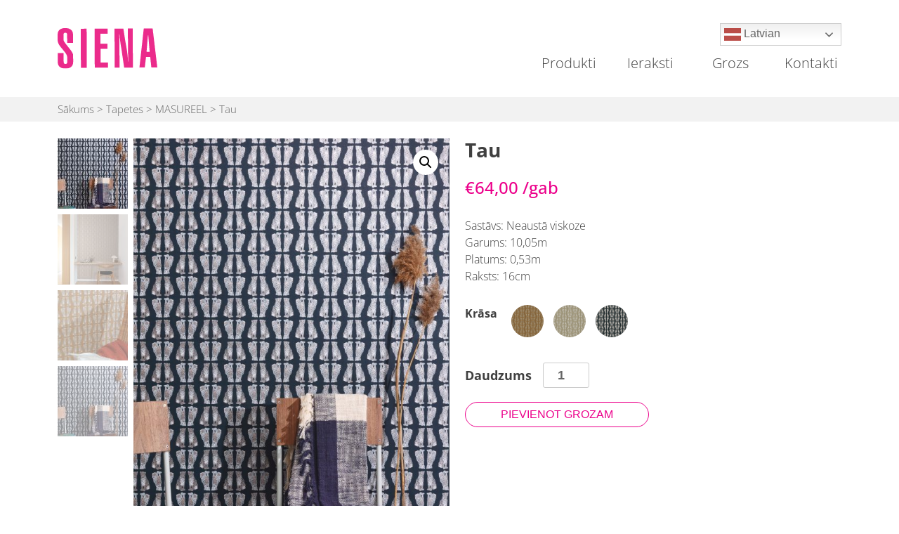

--- FILE ---
content_type: text/html; charset=UTF-8
request_url: https://sienahome.lv/product/tau/
body_size: 64820
content:
<!doctype html>
<html dir="ltr" lang="lv-LV" prefix="og: https://ogp.me/ns#">
<head>
	<meta charset="UTF-8">
	<meta name="viewport" content="width=device-width, initial-scale=1">
	<link rel="profile" href="https://gmpg.org/xfn/11">

	<title>Tau - Salons Siena</title>

		<!-- All in One SEO 4.8.6.1 - aioseo.com -->
	<meta name="description" content="Sastāvs: Neaustā viskoze Garums: 10,05m Platums: 0,53m Raksts: 16cm" />
	<meta name="robots" content="max-image-preview:large" />
	<meta name="google-site-verification" content="Zm5QDXA9h2db5_Ix5aP30fdiY4lVq3yHDononXUuw7E" />
	<link rel="canonical" href="https://sienahome.lv/product/tau/" />
	<meta name="generator" content="All in One SEO (AIOSEO) 4.8.6.1" />
		<meta property="og:locale" content="lv_LV" />
		<meta property="og:site_name" content="Salons Siena - Interjera dizaina salons" />
		<meta property="og:type" content="article" />
		<meta property="og:title" content="Tau - Salons Siena" />
		<meta property="og:description" content="Sastāvs: Neaustā viskoze Garums: 10,05m Platums: 0,53m Raksts: 16cm" />
		<meta property="og:url" content="https://sienahome.lv/product/tau/" />
		<meta property="og:image" content="https://sienahome.lv/wp-content/uploads/slider/cache/17dc8d2c810810d194cb8b13c1ec8cef/baneris-09.jpg" />
		<meta property="og:image:secure_url" content="https://sienahome.lv/wp-content/uploads/slider/cache/17dc8d2c810810d194cb8b13c1ec8cef/baneris-09.jpg" />
		<meta property="article:published_time" content="2021-06-07T18:10:06+00:00" />
		<meta property="article:modified_time" content="2022-01-15T11:22:43+00:00" />
		<meta name="twitter:card" content="summary_large_image" />
		<meta name="twitter:title" content="Tau - Salons Siena" />
		<meta name="twitter:description" content="Sastāvs: Neaustā viskoze Garums: 10,05m Platums: 0,53m Raksts: 16cm" />
		<meta name="twitter:image" content="https://sienahome.lv/wp-content/uploads/slider/cache/17dc8d2c810810d194cb8b13c1ec8cef/baneris-09.jpg" />
		<script type="application/ld+json" class="aioseo-schema">
			{"@context":"https:\/\/schema.org","@graph":[{"@type":"BreadcrumbList","@id":"https:\/\/sienahome.lv\/product\/tau\/#breadcrumblist","itemListElement":[{"@type":"ListItem","@id":"https:\/\/sienahome.lv#listItem","position":1,"name":"Home","item":"https:\/\/sienahome.lv","nextItem":{"@type":"ListItem","@id":"https:\/\/sienahome.lv\/produkti\/#listItem","name":"Produkti"}},{"@type":"ListItem","@id":"https:\/\/sienahome.lv\/produkti\/#listItem","position":2,"name":"Produkti","item":"https:\/\/sienahome.lv\/produkti\/","nextItem":{"@type":"ListItem","@id":"https:\/\/sienahome.lv\/product-category\/tapetes\/#listItem","name":"Tapetes"},"previousItem":{"@type":"ListItem","@id":"https:\/\/sienahome.lv#listItem","name":"Home"}},{"@type":"ListItem","@id":"https:\/\/sienahome.lv\/product-category\/tapetes\/#listItem","position":3,"name":"Tapetes","item":"https:\/\/sienahome.lv\/product-category\/tapetes\/","nextItem":{"@type":"ListItem","@id":"https:\/\/sienahome.lv\/product-category\/tapetes\/khroma-by-masureel\/#listItem","name":"MASUREEL"},"previousItem":{"@type":"ListItem","@id":"https:\/\/sienahome.lv\/produkti\/#listItem","name":"Produkti"}},{"@type":"ListItem","@id":"https:\/\/sienahome.lv\/product-category\/tapetes\/khroma-by-masureel\/#listItem","position":4,"name":"MASUREEL","item":"https:\/\/sienahome.lv\/product-category\/tapetes\/khroma-by-masureel\/","nextItem":{"@type":"ListItem","@id":"https:\/\/sienahome.lv\/product\/tau\/#listItem","name":"Tau"},"previousItem":{"@type":"ListItem","@id":"https:\/\/sienahome.lv\/product-category\/tapetes\/#listItem","name":"Tapetes"}},{"@type":"ListItem","@id":"https:\/\/sienahome.lv\/product\/tau\/#listItem","position":5,"name":"Tau","previousItem":{"@type":"ListItem","@id":"https:\/\/sienahome.lv\/product-category\/tapetes\/khroma-by-masureel\/#listItem","name":"MASUREEL"}}]},{"@type":"ItemPage","@id":"https:\/\/sienahome.lv\/product\/tau\/#itempage","url":"https:\/\/sienahome.lv\/product\/tau\/","name":"Tau - Salons Siena","description":"Sast\u0101vs: Neaust\u0101 viskoze Garums: 10,05m Platums: 0,53m Raksts: 16cm","inLanguage":"lv","isPartOf":{"@id":"https:\/\/sienahome.lv\/#website"},"breadcrumb":{"@id":"https:\/\/sienahome.lv\/product\/tau\/#breadcrumblist"},"image":{"@type":"ImageObject","url":"https:\/\/sienahome.lv\/wp-content\/uploads\/2021\/06\/pictomb201-min.jpg","@id":"https:\/\/sienahome.lv\/product\/tau\/#mainImage","width":1334,"height":2000},"primaryImageOfPage":{"@id":"https:\/\/sienahome.lv\/product\/tau\/#mainImage"},"datePublished":"2021-06-07T21:10:06+03:00","dateModified":"2022-01-15T13:22:43+02:00"},{"@type":"Organization","@id":"https:\/\/sienahome.lv\/#organization","name":"Salons Siena","description":"Interjera dizaina salons","url":"https:\/\/sienahome.lv\/","telephone":"+37122011650","logo":{"@type":"ImageObject","url":"https:\/\/sienahome.lv\/wp-content\/uploads\/2021\/01\/logo.svg","@id":"https:\/\/sienahome.lv\/product\/tau\/#organizationLogo","width":726,"height":299},"image":{"@id":"https:\/\/sienahome.lv\/product\/tau\/#organizationLogo"}},{"@type":"WebSite","@id":"https:\/\/sienahome.lv\/#website","url":"https:\/\/sienahome.lv\/","name":"Salons Siena","description":"Interjera dizaina salons","inLanguage":"lv","publisher":{"@id":"https:\/\/sienahome.lv\/#organization"}}]}
		</script>
		<!-- All in One SEO -->

<link rel='dns-prefetch' href='//cdnjs.cloudflare.com' />
<link rel='dns-prefetch' href='//maxcdn.bootstrapcdn.com' />
<link rel='dns-prefetch' href='//cdn.jsdelivr.net' />
<link rel="alternate" type="application/rss+xml" title="Salons Siena&raquo; Plūsma" href="https://sienahome.lv/feed/" />
<link rel="alternate" type="application/rss+xml" title="Komentāru plūsma" href="https://sienahome.lv/comments/feed/" />
<link rel="alternate" title="oEmbed (JSON)" type="application/json+oembed" href="https://sienahome.lv/wp-json/oembed/1.0/embed?url=https%3A%2F%2Fsienahome.lv%2Fproduct%2Ftau%2F" />
<link rel="alternate" title="oEmbed (XML)" type="text/xml+oembed" href="https://sienahome.lv/wp-json/oembed/1.0/embed?url=https%3A%2F%2Fsienahome.lv%2Fproduct%2Ftau%2F&#038;format=xml" />
<style id='wp-img-auto-sizes-contain-inline-css'>
img:is([sizes=auto i],[sizes^="auto," i]){contain-intrinsic-size:3000px 1500px}
/*# sourceURL=wp-img-auto-sizes-contain-inline-css */
</style>

<link rel='stylesheet' id='sbr_styles-css' href='https://sienahome.lv/wp-content/plugins/reviews-feed/assets/css/sbr-styles.min.css?ver=2.1.1' media='all' />
<link rel='stylesheet' id='sbi_styles-css' href='https://sienahome.lv/wp-content/plugins/instagram-feed/css/sbi-styles.min.css?ver=6.9.1' media='all' />
<style id='wp-emoji-styles-inline-css'>

	img.wp-smiley, img.emoji {
		display: inline !important;
		border: none !important;
		box-shadow: none !important;
		height: 1em !important;
		width: 1em !important;
		margin: 0 0.07em !important;
		vertical-align: -0.1em !important;
		background: none !important;
		padding: 0 !important;
	}
/*# sourceURL=wp-emoji-styles-inline-css */
</style>
<link rel='stylesheet' id='wp-block-library-css' href='https://sienahome.lv/wp-includes/css/dist/block-library/style.min.css?ver=6.9' media='all' />
<style id='wp-block-group-inline-css'>
.wp-block-group{box-sizing:border-box}:where(.wp-block-group.wp-block-group-is-layout-constrained){position:relative}
/*# sourceURL=https://sienahome.lv/wp-includes/blocks/group/style.min.css */
</style>
<style id='wp-block-paragraph-inline-css'>
.is-small-text{font-size:.875em}.is-regular-text{font-size:1em}.is-large-text{font-size:2.25em}.is-larger-text{font-size:3em}.has-drop-cap:not(:focus):first-letter{float:left;font-size:8.4em;font-style:normal;font-weight:100;line-height:.68;margin:.05em .1em 0 0;text-transform:uppercase}body.rtl .has-drop-cap:not(:focus):first-letter{float:none;margin-left:.1em}p.has-drop-cap.has-background{overflow:hidden}:root :where(p.has-background){padding:1.25em 2.375em}:where(p.has-text-color:not(.has-link-color)) a{color:inherit}p.has-text-align-left[style*="writing-mode:vertical-lr"],p.has-text-align-right[style*="writing-mode:vertical-rl"]{rotate:180deg}
/*# sourceURL=https://sienahome.lv/wp-includes/blocks/paragraph/style.min.css */
</style>
<link rel='stylesheet' id='wc-blocks-style-css' href='https://sienahome.lv/wp-content/plugins/woocommerce/assets/client/blocks/wc-blocks.css?ver=wc-10.1.3' media='all' />
<style id='global-styles-inline-css'>
:root{--wp--preset--aspect-ratio--square: 1;--wp--preset--aspect-ratio--4-3: 4/3;--wp--preset--aspect-ratio--3-4: 3/4;--wp--preset--aspect-ratio--3-2: 3/2;--wp--preset--aspect-ratio--2-3: 2/3;--wp--preset--aspect-ratio--16-9: 16/9;--wp--preset--aspect-ratio--9-16: 9/16;--wp--preset--color--black: #000000;--wp--preset--color--cyan-bluish-gray: #abb8c3;--wp--preset--color--white: #ffffff;--wp--preset--color--pale-pink: #f78da7;--wp--preset--color--vivid-red: #cf2e2e;--wp--preset--color--luminous-vivid-orange: #ff6900;--wp--preset--color--luminous-vivid-amber: #fcb900;--wp--preset--color--light-green-cyan: #7bdcb5;--wp--preset--color--vivid-green-cyan: #00d084;--wp--preset--color--pale-cyan-blue: #8ed1fc;--wp--preset--color--vivid-cyan-blue: #0693e3;--wp--preset--color--vivid-purple: #9b51e0;--wp--preset--gradient--vivid-cyan-blue-to-vivid-purple: linear-gradient(135deg,rgb(6,147,227) 0%,rgb(155,81,224) 100%);--wp--preset--gradient--light-green-cyan-to-vivid-green-cyan: linear-gradient(135deg,rgb(122,220,180) 0%,rgb(0,208,130) 100%);--wp--preset--gradient--luminous-vivid-amber-to-luminous-vivid-orange: linear-gradient(135deg,rgb(252,185,0) 0%,rgb(255,105,0) 100%);--wp--preset--gradient--luminous-vivid-orange-to-vivid-red: linear-gradient(135deg,rgb(255,105,0) 0%,rgb(207,46,46) 100%);--wp--preset--gradient--very-light-gray-to-cyan-bluish-gray: linear-gradient(135deg,rgb(238,238,238) 0%,rgb(169,184,195) 100%);--wp--preset--gradient--cool-to-warm-spectrum: linear-gradient(135deg,rgb(74,234,220) 0%,rgb(151,120,209) 20%,rgb(207,42,186) 40%,rgb(238,44,130) 60%,rgb(251,105,98) 80%,rgb(254,248,76) 100%);--wp--preset--gradient--blush-light-purple: linear-gradient(135deg,rgb(255,206,236) 0%,rgb(152,150,240) 100%);--wp--preset--gradient--blush-bordeaux: linear-gradient(135deg,rgb(254,205,165) 0%,rgb(254,45,45) 50%,rgb(107,0,62) 100%);--wp--preset--gradient--luminous-dusk: linear-gradient(135deg,rgb(255,203,112) 0%,rgb(199,81,192) 50%,rgb(65,88,208) 100%);--wp--preset--gradient--pale-ocean: linear-gradient(135deg,rgb(255,245,203) 0%,rgb(182,227,212) 50%,rgb(51,167,181) 100%);--wp--preset--gradient--electric-grass: linear-gradient(135deg,rgb(202,248,128) 0%,rgb(113,206,126) 100%);--wp--preset--gradient--midnight: linear-gradient(135deg,rgb(2,3,129) 0%,rgb(40,116,252) 100%);--wp--preset--font-size--small: 13px;--wp--preset--font-size--medium: 20px;--wp--preset--font-size--large: 36px;--wp--preset--font-size--x-large: 42px;--wp--preset--spacing--20: 0.44rem;--wp--preset--spacing--30: 0.67rem;--wp--preset--spacing--40: 1rem;--wp--preset--spacing--50: 1.5rem;--wp--preset--spacing--60: 2.25rem;--wp--preset--spacing--70: 3.38rem;--wp--preset--spacing--80: 5.06rem;--wp--preset--shadow--natural: 6px 6px 9px rgba(0, 0, 0, 0.2);--wp--preset--shadow--deep: 12px 12px 50px rgba(0, 0, 0, 0.4);--wp--preset--shadow--sharp: 6px 6px 0px rgba(0, 0, 0, 0.2);--wp--preset--shadow--outlined: 6px 6px 0px -3px rgb(255, 255, 255), 6px 6px rgb(0, 0, 0);--wp--preset--shadow--crisp: 6px 6px 0px rgb(0, 0, 0);}:where(.is-layout-flex){gap: 0.5em;}:where(.is-layout-grid){gap: 0.5em;}body .is-layout-flex{display: flex;}.is-layout-flex{flex-wrap: wrap;align-items: center;}.is-layout-flex > :is(*, div){margin: 0;}body .is-layout-grid{display: grid;}.is-layout-grid > :is(*, div){margin: 0;}:where(.wp-block-columns.is-layout-flex){gap: 2em;}:where(.wp-block-columns.is-layout-grid){gap: 2em;}:where(.wp-block-post-template.is-layout-flex){gap: 1.25em;}:where(.wp-block-post-template.is-layout-grid){gap: 1.25em;}.has-black-color{color: var(--wp--preset--color--black) !important;}.has-cyan-bluish-gray-color{color: var(--wp--preset--color--cyan-bluish-gray) !important;}.has-white-color{color: var(--wp--preset--color--white) !important;}.has-pale-pink-color{color: var(--wp--preset--color--pale-pink) !important;}.has-vivid-red-color{color: var(--wp--preset--color--vivid-red) !important;}.has-luminous-vivid-orange-color{color: var(--wp--preset--color--luminous-vivid-orange) !important;}.has-luminous-vivid-amber-color{color: var(--wp--preset--color--luminous-vivid-amber) !important;}.has-light-green-cyan-color{color: var(--wp--preset--color--light-green-cyan) !important;}.has-vivid-green-cyan-color{color: var(--wp--preset--color--vivid-green-cyan) !important;}.has-pale-cyan-blue-color{color: var(--wp--preset--color--pale-cyan-blue) !important;}.has-vivid-cyan-blue-color{color: var(--wp--preset--color--vivid-cyan-blue) !important;}.has-vivid-purple-color{color: var(--wp--preset--color--vivid-purple) !important;}.has-black-background-color{background-color: var(--wp--preset--color--black) !important;}.has-cyan-bluish-gray-background-color{background-color: var(--wp--preset--color--cyan-bluish-gray) !important;}.has-white-background-color{background-color: var(--wp--preset--color--white) !important;}.has-pale-pink-background-color{background-color: var(--wp--preset--color--pale-pink) !important;}.has-vivid-red-background-color{background-color: var(--wp--preset--color--vivid-red) !important;}.has-luminous-vivid-orange-background-color{background-color: var(--wp--preset--color--luminous-vivid-orange) !important;}.has-luminous-vivid-amber-background-color{background-color: var(--wp--preset--color--luminous-vivid-amber) !important;}.has-light-green-cyan-background-color{background-color: var(--wp--preset--color--light-green-cyan) !important;}.has-vivid-green-cyan-background-color{background-color: var(--wp--preset--color--vivid-green-cyan) !important;}.has-pale-cyan-blue-background-color{background-color: var(--wp--preset--color--pale-cyan-blue) !important;}.has-vivid-cyan-blue-background-color{background-color: var(--wp--preset--color--vivid-cyan-blue) !important;}.has-vivid-purple-background-color{background-color: var(--wp--preset--color--vivid-purple) !important;}.has-black-border-color{border-color: var(--wp--preset--color--black) !important;}.has-cyan-bluish-gray-border-color{border-color: var(--wp--preset--color--cyan-bluish-gray) !important;}.has-white-border-color{border-color: var(--wp--preset--color--white) !important;}.has-pale-pink-border-color{border-color: var(--wp--preset--color--pale-pink) !important;}.has-vivid-red-border-color{border-color: var(--wp--preset--color--vivid-red) !important;}.has-luminous-vivid-orange-border-color{border-color: var(--wp--preset--color--luminous-vivid-orange) !important;}.has-luminous-vivid-amber-border-color{border-color: var(--wp--preset--color--luminous-vivid-amber) !important;}.has-light-green-cyan-border-color{border-color: var(--wp--preset--color--light-green-cyan) !important;}.has-vivid-green-cyan-border-color{border-color: var(--wp--preset--color--vivid-green-cyan) !important;}.has-pale-cyan-blue-border-color{border-color: var(--wp--preset--color--pale-cyan-blue) !important;}.has-vivid-cyan-blue-border-color{border-color: var(--wp--preset--color--vivid-cyan-blue) !important;}.has-vivid-purple-border-color{border-color: var(--wp--preset--color--vivid-purple) !important;}.has-vivid-cyan-blue-to-vivid-purple-gradient-background{background: var(--wp--preset--gradient--vivid-cyan-blue-to-vivid-purple) !important;}.has-light-green-cyan-to-vivid-green-cyan-gradient-background{background: var(--wp--preset--gradient--light-green-cyan-to-vivid-green-cyan) !important;}.has-luminous-vivid-amber-to-luminous-vivid-orange-gradient-background{background: var(--wp--preset--gradient--luminous-vivid-amber-to-luminous-vivid-orange) !important;}.has-luminous-vivid-orange-to-vivid-red-gradient-background{background: var(--wp--preset--gradient--luminous-vivid-orange-to-vivid-red) !important;}.has-very-light-gray-to-cyan-bluish-gray-gradient-background{background: var(--wp--preset--gradient--very-light-gray-to-cyan-bluish-gray) !important;}.has-cool-to-warm-spectrum-gradient-background{background: var(--wp--preset--gradient--cool-to-warm-spectrum) !important;}.has-blush-light-purple-gradient-background{background: var(--wp--preset--gradient--blush-light-purple) !important;}.has-blush-bordeaux-gradient-background{background: var(--wp--preset--gradient--blush-bordeaux) !important;}.has-luminous-dusk-gradient-background{background: var(--wp--preset--gradient--luminous-dusk) !important;}.has-pale-ocean-gradient-background{background: var(--wp--preset--gradient--pale-ocean) !important;}.has-electric-grass-gradient-background{background: var(--wp--preset--gradient--electric-grass) !important;}.has-midnight-gradient-background{background: var(--wp--preset--gradient--midnight) !important;}.has-small-font-size{font-size: var(--wp--preset--font-size--small) !important;}.has-medium-font-size{font-size: var(--wp--preset--font-size--medium) !important;}.has-large-font-size{font-size: var(--wp--preset--font-size--large) !important;}.has-x-large-font-size{font-size: var(--wp--preset--font-size--x-large) !important;}
/*# sourceURL=global-styles-inline-css */
</style>
<style id='core-block-supports-inline-css'>
.wp-container-core-group-is-layout-ad2f72ca{flex-wrap:nowrap;}
/*# sourceURL=core-block-supports-inline-css */
</style>

<style id='classic-theme-styles-inline-css'>
/*! This file is auto-generated */
.wp-block-button__link{color:#fff;background-color:#32373c;border-radius:9999px;box-shadow:none;text-decoration:none;padding:calc(.667em + 2px) calc(1.333em + 2px);font-size:1.125em}.wp-block-file__button{background:#32373c;color:#fff;text-decoration:none}
/*# sourceURL=/wp-includes/css/classic-themes.min.css */
</style>
<link rel='stylesheet' id='ctf_styles-css' href='https://sienahome.lv/wp-content/plugins/custom-twitter-feeds/css/ctf-styles.min.css?ver=2.3.1' media='all' />
<link rel='stylesheet' id='pif-styles-css' href='https://sienahome.lv/wp-content/plugins/woocommerce-product-image-flipper/assets/css/style.css?ver=6.9' media='all' />
<link rel='stylesheet' id='photoswipe-css' href='https://sienahome.lv/wp-content/plugins/woocommerce/assets/css/photoswipe/photoswipe.min.css?ver=10.1.3' media='all' />
<link rel='stylesheet' id='photoswipe-default-skin-css' href='https://sienahome.lv/wp-content/plugins/woocommerce/assets/css/photoswipe/default-skin/default-skin.min.css?ver=10.1.3' media='all' />
<link rel='stylesheet' id='woocommerce-layout-css' href='https://sienahome.lv/wp-content/plugins/woocommerce/assets/css/woocommerce-layout.css?ver=10.1.3' media='all' />
<link rel='stylesheet' id='woocommerce-smallscreen-css' href='https://sienahome.lv/wp-content/plugins/woocommerce/assets/css/woocommerce-smallscreen.css?ver=10.1.3' media='only screen and (max-width: 768px)' />
<link rel='stylesheet' id='woocommerce-general-css' href='https://sienahome.lv/wp-content/plugins/woocommerce/assets/css/woocommerce.css?ver=10.1.3' media='all' />
<style id='woocommerce-inline-inline-css'>
.woocommerce form .form-row .required { visibility: visible; }
/*# sourceURL=woocommerce-inline-inline-css */
</style>
<link rel='stylesheet' id='cff-css' href='https://sienahome.lv/wp-content/plugins/custom-facebook-feed/assets/css/cff-style.min.css?ver=4.3.2' media='all' />
<link rel='stylesheet' id='sb-font-awesome-css' href='https://maxcdn.bootstrapcdn.com/font-awesome/4.7.0/css/font-awesome.min.css?ver=6.9' media='all' />
<link rel='stylesheet' id='yith_wccl_frontend-css' href='https://sienahome.lv/wp-content/plugins/yith-color-and-label-variations-for-woocommerce/assets/css/frontend.css?ver=2.21.0' media='all' />
<style id='yith_wccl_frontend-inline-css'>
:root{
	--yith-wccl-form-colors_border: #ffffff;
	--yith-wccl-form-colors_accent: #448a85;
	--yith-wccl-form-colors-accent-hover: rgba(68,138,133,0.4);
	--yith-wccl-customization-color-swatches-size: 50px;
	--yith-wccl-customization-color-swatches-border-radius: 25px;
	--yith-wccl-customization-option-border-radius: 25px;
}
/*# sourceURL=yith_wccl_frontend-inline-css */
</style>
<link rel='stylesheet' id='brands-styles-css' href='https://sienahome.lv/wp-content/plugins/woocommerce/assets/css/brands.css?ver=10.1.3' media='all' />
<link rel='stylesheet' id='bootstrap-style-css' href='https://cdn.jsdelivr.net/npm/bootstrap@5.0.0-beta1/dist/css/bootstrap.min.css?ver=6.9' media='all' />
<link rel='stylesheet' id='salons-siena-style-css' href='https://sienahome.lv/wp-content/themes/salons-siena/style.css?ver=1.0.0' media='all' />
<link rel='stylesheet' id='salons-siena-woocommerce-style-css' href='https://sienahome.lv/wp-content/themes/salons-siena/woocommerce.css?ver=1.0.0' media='all' />
<style id='salons-siena-woocommerce-style-inline-css'>
@font-face {
			font-family: "star";
			src: url("https://sienahome.lv/wp-content/plugins/woocommerce/assets/fonts/star.eot");
			src: url("https://sienahome.lv/wp-content/plugins/woocommerce/assets/fonts/star.eot?#iefix") format("embedded-opentype"),
				url("https://sienahome.lv/wp-content/plugins/woocommerce/assets/fonts/star.woff") format("woff"),
				url("https://sienahome.lv/wp-content/plugins/woocommerce/assets/fonts/star.ttf") format("truetype"),
				url("https://sienahome.lv/wp-content/plugins/woocommerce/assets/fonts/star.svg#star") format("svg");
			font-weight: normal;
			font-style: normal;
		}
/*# sourceURL=salons-siena-woocommerce-style-inline-css */
</style>
<link rel='stylesheet' id='slb_core-css' href='https://sienahome.lv/wp-content/plugins/simple-lightbox/client/css/app.css?ver=2.9.4' media='all' />
<script type="text/template" id="tmpl-variation-template">
	<div class="woocommerce-variation-description">{{{ data.variation.variation_description }}}</div>
	<div class="woocommerce-variation-price">{{{ data.variation.price_html }}}</div>
	<div class="woocommerce-variation-availability">{{{ data.variation.availability_html }}}</div>
</script>
<script type="text/template" id="tmpl-unavailable-variation-template">
	<p role="alert">Atvainojiet, šis produkts pašlaik nav pieejams. Lūdzu izvēlaties citu kombināciju.</p>
</script>
<!--n2css--><!--n2js--><script src="https://sienahome.lv/wp-includes/js/jquery/jquery.min.js?ver=3.7.1" id="jquery-core-js"></script>
<script src="https://sienahome.lv/wp-includes/js/jquery/jquery-migrate.min.js?ver=3.4.1" id="jquery-migrate-js"></script>
<script src="https://sienahome.lv/wp-content/plugins/woocommerce/assets/js/jquery-blockui/jquery.blockUI.min.js?ver=2.7.0-wc.10.1.3" id="jquery-blockui-js" data-wp-strategy="defer"></script>
<script id="wc-add-to-cart-js-extra">
var wc_add_to_cart_params = {"ajax_url":"/wp-admin/admin-ajax.php","wc_ajax_url":"/?wc-ajax=%%endpoint%%","i18n_view_cart":"Apskat\u012bt grozu","cart_url":"https://sienahome.lv/grozs/","is_cart":"","cart_redirect_after_add":"no"};
//# sourceURL=wc-add-to-cart-js-extra
</script>
<script src="https://sienahome.lv/wp-content/plugins/woocommerce/assets/js/frontend/add-to-cart.min.js?ver=10.1.3" id="wc-add-to-cart-js" defer data-wp-strategy="defer"></script>
<script src="https://sienahome.lv/wp-content/plugins/woocommerce/assets/js/zoom/jquery.zoom.min.js?ver=1.7.21-wc.10.1.3" id="zoom-js" defer data-wp-strategy="defer"></script>
<script src="https://sienahome.lv/wp-content/plugins/woocommerce/assets/js/flexslider/jquery.flexslider.min.js?ver=2.7.2-wc.10.1.3" id="flexslider-js" defer data-wp-strategy="defer"></script>
<script src="https://sienahome.lv/wp-content/plugins/woocommerce/assets/js/photoswipe/photoswipe.min.js?ver=4.1.1-wc.10.1.3" id="photoswipe-js" defer data-wp-strategy="defer"></script>
<script src="https://sienahome.lv/wp-content/plugins/woocommerce/assets/js/photoswipe/photoswipe-ui-default.min.js?ver=4.1.1-wc.10.1.3" id="photoswipe-ui-default-js" defer data-wp-strategy="defer"></script>
<script id="wc-single-product-js-extra">
var wc_single_product_params = {"i18n_required_rating_text":"L\u016bdzu, izv\u0113lieties v\u0113rt\u0113jumu","i18n_rating_options":["1 of 5 stars","2 of 5 stars","3 of 5 stars","4 of 5 stars","5 of 5 stars"],"i18n_product_gallery_trigger_text":"View full-screen image gallery","review_rating_required":"yes","flexslider":{"rtl":false,"animation":"slide","smoothHeight":true,"directionNav":false,"controlNav":"thumbnails","slideshow":false,"animationSpeed":500,"animationLoop":false,"allowOneSlide":false},"zoom_enabled":"1","zoom_options":[],"photoswipe_enabled":"1","photoswipe_options":{"shareEl":false,"closeOnScroll":false,"history":false,"hideAnimationDuration":0,"showAnimationDuration":0},"flexslider_enabled":"1"};
//# sourceURL=wc-single-product-js-extra
</script>
<script src="https://sienahome.lv/wp-content/plugins/woocommerce/assets/js/frontend/single-product.min.js?ver=10.1.3" id="wc-single-product-js" defer data-wp-strategy="defer"></script>
<script src="https://sienahome.lv/wp-content/plugins/woocommerce/assets/js/js-cookie/js.cookie.min.js?ver=2.1.4-wc.10.1.3" id="js-cookie-js" defer data-wp-strategy="defer"></script>
<script id="woocommerce-js-extra">
var woocommerce_params = {"ajax_url":"/wp-admin/admin-ajax.php","wc_ajax_url":"/?wc-ajax=%%endpoint%%","i18n_password_show":"Show password","i18n_password_hide":"Hide password"};
//# sourceURL=woocommerce-js-extra
</script>
<script src="https://sienahome.lv/wp-content/plugins/woocommerce/assets/js/frontend/woocommerce.min.js?ver=10.1.3" id="woocommerce-js" defer data-wp-strategy="defer"></script>
<script src="https://sienahome.lv/wp-includes/js/underscore.min.js?ver=1.13.7" id="underscore-js"></script>
<script id="wp-util-js-extra">
var _wpUtilSettings = {"ajax":{"url":"/wp-admin/admin-ajax.php"}};
//# sourceURL=wp-util-js-extra
</script>
<script src="https://sienahome.lv/wp-includes/js/wp-util.min.js?ver=6.9" id="wp-util-js"></script>
<script src="https://cdnjs.cloudflare.com/ajax/libs/slick-carousel/1.6.0/slick.js?ver=6.9" id="slick-slider-js"></script>
<link rel="https://api.w.org/" href="https://sienahome.lv/wp-json/" /><link rel="alternate" title="JSON" type="application/json" href="https://sienahome.lv/wp-json/wp/v2/product/6238" /><link rel="EditURI" type="application/rsd+xml" title="RSD" href="https://sienahome.lv/xmlrpc.php?rsd" />
<meta name="generator" content="WordPress 6.9" />
<meta name="generator" content="WooCommerce 10.1.3" />
<link rel='shortlink' href='https://sienahome.lv/?p=6238' />
		<script>
			document.documentElement.className = document.documentElement.className.replace('no-js', 'js');
		</script>
				<style>
			.no-js img.lazyload {
				display: none;
			}

			figure.wp-block-image img.lazyloading {
				min-width: 150px;
			}

			.lazyload,
			.lazyloading {
				--smush-placeholder-width: 100px;
				--smush-placeholder-aspect-ratio: 1/1;
				width: var(--smush-placeholder-width) !important;
				aspect-ratio: var(--smush-placeholder-aspect-ratio) !important;
			}

						.lazyload, .lazyloading {
				opacity: 0;
			}

			.lazyloaded {
				opacity: 1;
				transition: opacity 400ms;
				transition-delay: 0ms;
			}

					</style>
			<noscript><style>.woocommerce-product-gallery{ opacity: 1 !important; }</style></noscript>
			<style type="text/css">
					.site-title,
			.site-description {
				position: absolute;
				clip: rect(1px, 1px, 1px, 1px);
				}
					</style>
		<link rel="icon" href="https://sienahome.lv/wp-content/uploads/2021/01/favicon.png" sizes="32x32" />
<link rel="icon" href="https://sienahome.lv/wp-content/uploads/2021/01/favicon.png" sizes="192x192" />
<link rel="apple-touch-icon" href="https://sienahome.lv/wp-content/uploads/2021/01/favicon.png" />
<meta name="msapplication-TileImage" content="https://sienahome.lv/wp-content/uploads/2021/01/favicon.png" />
		<style id="wp-custom-css">
			.gtranslate_wrapper{
	position: relative;
}
.gt_switcher .gt_option{
	top: 100%;
}
@media (max-width: 600px){
	li.menu-item-gtranslate .gt_switcher{
		width:100%!important;
	}
	li.menu-item-gtranslate > div{
		position: relative!important;
	}
}
@media (min-width: 601px){
	li.menu-item-gtranslate{
		display:none;
	}	
}
#sb_instagram .sbi_photo_wrap{
	border-radius: 10px;
	overflow: hidden;
}
#sb_instagram .sb_instagram_header, .sb_instagram_header{
	padding-top: 0;
}

.site-footer #footer-4{
	align-items: flex-start!important;
}		</style>
		</head>

<body class="wp-singular product-template-default single single-product postid-6238 wp-custom-logo wp-theme-salons-siena theme-salons-siena woocommerce woocommerce-page woocommerce-no-js woocommerce-active">
<div id="page" class="site">
	<a class="skip-link screen-reader-text" href="#primary">Skip to content</a>

	<header id="masthead">
		<div class="site-header container">
			<div class="site-branding">
				<a href="https://sienahome.lv/" class="custom-logo-link" rel="home"><img width="726" height="299" src="https://sienahome.lv/wp-content/uploads/2021/01/logo.svg" class="custom-logo" alt="Salons Siena" decoding="async" fetchpriority="high" /></a>					<p class="site-title"><a href="https://sienahome.lv/" rel="home">Salons Siena</a></p>
										<p class="site-description">Interjera dizaina salons</p>
							</div><!-- .site-branding -->
			
			
			<div class="col">
				<div class="top-bar d-flex justify-content-end">
					<div>
						<div class="gtranslate_wrapper" id="gt-wrapper-55840948"></div>					</div>
				</div>
				<nav id="site-navigation" class="main-navigation d-flex justify-content-end">
					<button class="menu-toggle" aria-controls="primary-menu" aria-expanded="false">Izvēlne</button>
					<div class="menu-main-lv-container"><ul id="primary-menu" class="menu"><li id="menu-item-316" class="menu-item menu-item-type-custom menu-item-object-custom menu-item-home menu-item-316"><a href="https://sienahome.lv/#products">Produkti</a></li>
<li id="menu-item-226" class="menu-item menu-item-type-post_type menu-item-object-page menu-item-226"><a href="https://sienahome.lv/ieraksti/">Ieraksti</a></li>
<li id="menu-item-477" class="menu-item menu-item-type-post_type menu-item-object-page menu-item-477"><a href="https://sienahome.lv/grozs/">Grozs</a></li>
<li id="menu-item-12262" class="menu-item menu-item-type-post_type menu-item-object-page menu-item-12262"><a href="https://sienahome.lv/kontakti/">Kontakti</a></li>
<li style="position:relative;" class="menu-item menu-item-gtranslate"><div style="position:absolute;white-space:nowrap;" id="gtranslate_menu_wrapper_47964"></div></li></ul></div>				</nav><!-- #site-navigation -->
			</div>
		</div><!-- .site-header -->
	</header><!-- #masthead -->
	<div id="breadcrumbs"><div class="container"><a href="https://sienahome.lv">Sākums</a> > <a href="https://sienahome.lv/product-category/tapetes/">Tapetes</a> > <a href="https://sienahome.lv/product-category/tapetes/khroma-by-masureel/">MASUREEL</a> > Tau</div></div>
				<main id="primary" class="site-main container">
		
					
			<div class="woocommerce-notices-wrapper"></div><div id="product-6238" class="pif-has-gallery product type-product post-6238 status-publish first onbackorder product_cat-khroma-by-masureel product_cat-masureel product_cat-tapetes has-post-thumbnail shipping-taxable purchasable product-type-variable">

	<div class="woocommerce-product-gallery woocommerce-product-gallery--with-images woocommerce-product-gallery--columns-4 images" data-columns="4" style="opacity: 0; transition: opacity .25s ease-in-out;">
	<div class="woocommerce-product-gallery__wrapper">
		<div data-thumb="https://sienahome.lv/wp-content/uploads/2021/06/pictomb201-min-100x100.jpg" data-thumb-alt="Tau" data-thumb-srcset="https://sienahome.lv/wp-content/uploads/2021/06/pictomb201-min-100x100.jpg 100w, https://sienahome.lv/wp-content/uploads/2021/06/pictomb201-min-150x150.jpg 150w, https://sienahome.lv/wp-content/uploads/2021/06/pictomb201-min-300x300.jpg 300w"  data-thumb-sizes="(max-width: 100px) 100vw, 100px" class="woocommerce-product-gallery__image"><a href="https://sienahome.lv/wp-content/uploads/2021/06/pictomb201-min.jpg"><img loading="lazy" width="600" height="900" src="https://sienahome.lv/wp-content/uploads/2021/06/pictomb201-min-600x900.jpg" class="wp-post-image" alt="Tau" data-caption="" data-src="https://sienahome.lv/wp-content/uploads/2021/06/pictomb201-min.jpg" data-large_image="https://sienahome.lv/wp-content/uploads/2021/06/pictomb201-min.jpg" data-large_image_width="1334" data-large_image_height="2000" decoding="async" srcset="https://sienahome.lv/wp-content/uploads/2021/06/pictomb201-min-600x900.jpg 600w, https://sienahome.lv/wp-content/uploads/2021/06/pictomb201-min-200x300.jpg 200w, https://sienahome.lv/wp-content/uploads/2021/06/pictomb201-min-683x1024.jpg 683w, https://sienahome.lv/wp-content/uploads/2021/06/pictomb201-min-768x1151.jpg 768w, https://sienahome.lv/wp-content/uploads/2021/06/pictomb201-min-1025x1536.jpg 1025w, https://sienahome.lv/wp-content/uploads/2021/06/pictomb201-min.jpg 1334w" sizes="(max-width: 600px) 100vw, 600px" /></a></div><div data-thumb="https://sienahome.lv/wp-content/uploads/2021/06/pictomb202-min-100x100.jpg" data-thumb-alt="Tau - Image 2" data-thumb-srcset="https://sienahome.lv/wp-content/uploads/2021/06/pictomb202-min-100x100.jpg 100w, https://sienahome.lv/wp-content/uploads/2021/06/pictomb202-min-150x150.jpg 150w, https://sienahome.lv/wp-content/uploads/2021/06/pictomb202-min-300x300.jpg 300w"  data-thumb-sizes="(max-width: 100px) 100vw, 100px" class="woocommerce-product-gallery__image"><a href="https://sienahome.lv/wp-content/uploads/2021/06/pictomb202-min.jpg"><img loading="lazy" width="600" height="822" src="https://sienahome.lv/wp-content/uploads/2021/06/pictomb202-min-600x822.jpg" class="" alt="Tau - Image 2" data-caption="" data-src="https://sienahome.lv/wp-content/uploads/2021/06/pictomb202-min.jpg" data-large_image="https://sienahome.lv/wp-content/uploads/2021/06/pictomb202-min.jpg" data-large_image_width="1460" data-large_image_height="2000" decoding="async" srcset="https://sienahome.lv/wp-content/uploads/2021/06/pictomb202-min-600x822.jpg 600w, https://sienahome.lv/wp-content/uploads/2021/06/pictomb202-min-219x300.jpg 219w, https://sienahome.lv/wp-content/uploads/2021/06/pictomb202-min-748x1024.jpg 748w, https://sienahome.lv/wp-content/uploads/2021/06/pictomb202-min-768x1052.jpg 768w, https://sienahome.lv/wp-content/uploads/2021/06/pictomb202-min-1121x1536.jpg 1121w, https://sienahome.lv/wp-content/uploads/2021/06/pictomb202-min.jpg 1460w" sizes="(max-width: 600px) 100vw, 600px" /></a></div><div data-thumb="https://sienahome.lv/wp-content/uploads/2021/06/pictomb203-min-100x100.jpg" data-thumb-alt="Tau - Image 3" data-thumb-srcset="https://sienahome.lv/wp-content/uploads/2021/06/pictomb203-min-100x100.jpg 100w, https://sienahome.lv/wp-content/uploads/2021/06/pictomb203-min-150x150.jpg 150w, https://sienahome.lv/wp-content/uploads/2021/06/pictomb203-min-300x300.jpg 300w"  data-thumb-sizes="(max-width: 100px) 100vw, 100px" class="woocommerce-product-gallery__image"><a href="https://sienahome.lv/wp-content/uploads/2021/06/pictomb203-min.jpg"><img loading="lazy" width="600" height="857" src="https://sienahome.lv/wp-content/uploads/2021/06/pictomb203-min-600x857.jpg" class="" alt="Tau - Image 3" data-caption="" data-src="https://sienahome.lv/wp-content/uploads/2021/06/pictomb203-min.jpg" data-large_image="https://sienahome.lv/wp-content/uploads/2021/06/pictomb203-min.jpg" data-large_image_width="1400" data-large_image_height="2000" decoding="async" srcset="https://sienahome.lv/wp-content/uploads/2021/06/pictomb203-min-600x857.jpg 600w, https://sienahome.lv/wp-content/uploads/2021/06/pictomb203-min-210x300.jpg 210w, https://sienahome.lv/wp-content/uploads/2021/06/pictomb203-min-717x1024.jpg 717w, https://sienahome.lv/wp-content/uploads/2021/06/pictomb203-min-768x1097.jpg 768w, https://sienahome.lv/wp-content/uploads/2021/06/pictomb203-min-1075x1536.jpg 1075w, https://sienahome.lv/wp-content/uploads/2021/06/pictomb203-min.jpg 1400w" sizes="(max-width: 600px) 100vw, 600px" /></a></div><div data-thumb="https://sienahome.lv/wp-content/uploads/2021/06/pictomb201-min-100x100.jpg" data-thumb-alt="Tau - Image 4" data-thumb-srcset="https://sienahome.lv/wp-content/uploads/2021/06/pictomb201-min-100x100.jpg 100w, https://sienahome.lv/wp-content/uploads/2021/06/pictomb201-min-150x150.jpg 150w, https://sienahome.lv/wp-content/uploads/2021/06/pictomb201-min-300x300.jpg 300w"  data-thumb-sizes="(max-width: 100px) 100vw, 100px" class="woocommerce-product-gallery__image"><a href="https://sienahome.lv/wp-content/uploads/2021/06/pictomb201-min.jpg"><img loading="lazy" width="600" height="900" src="https://sienahome.lv/wp-content/uploads/2021/06/pictomb201-min-600x900.jpg" class="" alt="Tau - Image 4" data-caption="" data-src="https://sienahome.lv/wp-content/uploads/2021/06/pictomb201-min.jpg" data-large_image="https://sienahome.lv/wp-content/uploads/2021/06/pictomb201-min.jpg" data-large_image_width="1334" data-large_image_height="2000" decoding="async" srcset="https://sienahome.lv/wp-content/uploads/2021/06/pictomb201-min-600x900.jpg 600w, https://sienahome.lv/wp-content/uploads/2021/06/pictomb201-min-200x300.jpg 200w, https://sienahome.lv/wp-content/uploads/2021/06/pictomb201-min-683x1024.jpg 683w, https://sienahome.lv/wp-content/uploads/2021/06/pictomb201-min-768x1151.jpg 768w, https://sienahome.lv/wp-content/uploads/2021/06/pictomb201-min-1025x1536.jpg 1025w, https://sienahome.lv/wp-content/uploads/2021/06/pictomb201-min.jpg 1334w" sizes="(max-width: 600px) 100vw, 600px" /></a></div>	</div>
</div>

	<div class="summary entry-summary">
		<h1 class="product_title entry-title">Tau </h1><p class="price"><span class="woocommerce-Price-amount amount"><bdi><span class="woocommerce-Price-currencySymbol">&euro;</span>64,00</bdi></span> /gab</p>
<div class="woocommerce-product-details__short-description">
	<p>Sastāvs: Neaustā viskoze<br />
Garums: 10,05m<br />
Platums: 0,53m<br />
Raksts: 16cm</p>
</div>
<style> .woocommerce-variation-price {display:none;} </style>
    <script>
    jQuery(function($) {
        var p = 'p.price'
            q = $(p).html();

        $('form.cart').on('show_variation', function( event, data ) {
            if ( data.price_html ) {
                $(p).html(data.price_html);
            }
        }).on('hide_variation', function( event ) {
            $(p).html(q);
        });
    });
    </script>
    
<form class="variations_form cart" method="post" enctype='multipart/form-data'
	data-product_id="6238"
	data-product_variations="[{&quot;attributes&quot;:{&quot;attribute_pa_krasa&quot;:&quot;tau-curry&quot;},&quot;availability_html&quot;:&quot;&lt;p class=\&quot;stock available-on-backorder\&quot;&gt;P\u0113c pas\u016bt\u012bjuma veik\u0161anas, gaidiet produktu pieejam\u012bbas apstiprin\u0101jumu.&lt;\/p&gt;\n&quot;,&quot;backorders_allowed&quot;:false,&quot;dimensions&quot;:{&quot;length&quot;:&quot;&quot;,&quot;width&quot;:&quot;&quot;,&quot;height&quot;:&quot;&quot;},&quot;dimensions_html&quot;:&quot;Nav pieejams&quot;,&quot;display_price&quot;:64,&quot;display_regular_price&quot;:64,&quot;image&quot;:{&quot;title&quot;:&quot;omb203-min&quot;,&quot;caption&quot;:&quot;&quot;,&quot;url&quot;:&quot;https:\/\/sienahome.lv\/wp-content\/uploads\/2021\/06\/omb203-min.jpg&quot;,&quot;alt&quot;:&quot;omb203-min&quot;,&quot;src&quot;:&quot;https:\/\/sienahome.lv\/wp-content\/uploads\/2021\/06\/omb203-min-600x724.jpg&quot;,&quot;srcset&quot;:&quot;https:\/\/sienahome.lv\/wp-content\/uploads\/2021\/06\/omb203-min-600x724.jpg 600w, https:\/\/sienahome.lv\/wp-content\/uploads\/2021\/06\/omb203-min-249x300.jpg 249w, https:\/\/sienahome.lv\/wp-content\/uploads\/2021\/06\/omb203-min-848x1024.jpg 848w, https:\/\/sienahome.lv\/wp-content\/uploads\/2021\/06\/omb203-min-768x927.jpg 768w, https:\/\/sienahome.lv\/wp-content\/uploads\/2021\/06\/omb203-min-1273x1536.jpg 1273w, https:\/\/sienahome.lv\/wp-content\/uploads\/2021\/06\/omb203-min.jpg 1657w&quot;,&quot;sizes&quot;:&quot;(max-width: 600px) 100vw, 600px&quot;,&quot;full_src&quot;:&quot;https:\/\/sienahome.lv\/wp-content\/uploads\/2021\/06\/omb203-min.jpg&quot;,&quot;full_src_w&quot;:1657,&quot;full_src_h&quot;:2000,&quot;gallery_thumbnail_src&quot;:&quot;https:\/\/sienahome.lv\/wp-content\/uploads\/2021\/06\/omb203-min-100x100.jpg&quot;,&quot;gallery_thumbnail_src_w&quot;:100,&quot;gallery_thumbnail_src_h&quot;:100,&quot;thumb_src&quot;:&quot;https:\/\/sienahome.lv\/wp-content\/uploads\/2021\/06\/omb203-min-300x300.jpg&quot;,&quot;thumb_src_w&quot;:300,&quot;thumb_src_h&quot;:300,&quot;src_w&quot;:600,&quot;src_h&quot;:724},&quot;image_id&quot;:6244,&quot;is_downloadable&quot;:false,&quot;is_in_stock&quot;:true,&quot;is_purchasable&quot;:true,&quot;is_sold_individually&quot;:&quot;no&quot;,&quot;is_virtual&quot;:false,&quot;max_qty&quot;:&quot;&quot;,&quot;min_qty&quot;:1,&quot;price_html&quot;:&quot;&quot;,&quot;sku&quot;:&quot;&quot;,&quot;variation_description&quot;:&quot;&lt;p&gt;Artikuls: OMB203&lt;\/p&gt;\n&quot;,&quot;variation_id&quot;:6239,&quot;variation_is_active&quot;:true,&quot;variation_is_visible&quot;:true,&quot;weight&quot;:&quot;&quot;,&quot;weight_html&quot;:&quot;Nav pieejams&quot;},{&quot;attributes&quot;:{&quot;attribute_pa_krasa&quot;:&quot;tau-lark&quot;},&quot;availability_html&quot;:&quot;&lt;p class=\&quot;stock available-on-backorder\&quot;&gt;P\u0113c pas\u016bt\u012bjuma veik\u0161anas, gaidiet produktu pieejam\u012bbas apstiprin\u0101jumu.&lt;\/p&gt;\n&quot;,&quot;backorders_allowed&quot;:false,&quot;dimensions&quot;:{&quot;length&quot;:&quot;&quot;,&quot;width&quot;:&quot;&quot;,&quot;height&quot;:&quot;&quot;},&quot;dimensions_html&quot;:&quot;Nav pieejams&quot;,&quot;display_price&quot;:64,&quot;display_regular_price&quot;:64,&quot;image&quot;:{&quot;title&quot;:&quot;omb202-min&quot;,&quot;caption&quot;:&quot;&quot;,&quot;url&quot;:&quot;https:\/\/sienahome.lv\/wp-content\/uploads\/2021\/06\/omb202-min.jpg&quot;,&quot;alt&quot;:&quot;omb202-min&quot;,&quot;src&quot;:&quot;https:\/\/sienahome.lv\/wp-content\/uploads\/2021\/06\/omb202-min-600x724.jpg&quot;,&quot;srcset&quot;:&quot;https:\/\/sienahome.lv\/wp-content\/uploads\/2021\/06\/omb202-min-600x724.jpg 600w, https:\/\/sienahome.lv\/wp-content\/uploads\/2021\/06\/omb202-min-249x300.jpg 249w, https:\/\/sienahome.lv\/wp-content\/uploads\/2021\/06\/omb202-min-848x1024.jpg 848w, https:\/\/sienahome.lv\/wp-content\/uploads\/2021\/06\/omb202-min-768x927.jpg 768w, https:\/\/sienahome.lv\/wp-content\/uploads\/2021\/06\/omb202-min-1273x1536.jpg 1273w, https:\/\/sienahome.lv\/wp-content\/uploads\/2021\/06\/omb202-min.jpg 1657w&quot;,&quot;sizes&quot;:&quot;(max-width: 600px) 100vw, 600px&quot;,&quot;full_src&quot;:&quot;https:\/\/sienahome.lv\/wp-content\/uploads\/2021\/06\/omb202-min.jpg&quot;,&quot;full_src_w&quot;:1657,&quot;full_src_h&quot;:2000,&quot;gallery_thumbnail_src&quot;:&quot;https:\/\/sienahome.lv\/wp-content\/uploads\/2021\/06\/omb202-min-100x100.jpg&quot;,&quot;gallery_thumbnail_src_w&quot;:100,&quot;gallery_thumbnail_src_h&quot;:100,&quot;thumb_src&quot;:&quot;https:\/\/sienahome.lv\/wp-content\/uploads\/2021\/06\/omb202-min-300x300.jpg&quot;,&quot;thumb_src_w&quot;:300,&quot;thumb_src_h&quot;:300,&quot;src_w&quot;:600,&quot;src_h&quot;:724},&quot;image_id&quot;:6243,&quot;is_downloadable&quot;:false,&quot;is_in_stock&quot;:true,&quot;is_purchasable&quot;:true,&quot;is_sold_individually&quot;:&quot;no&quot;,&quot;is_virtual&quot;:false,&quot;max_qty&quot;:&quot;&quot;,&quot;min_qty&quot;:1,&quot;price_html&quot;:&quot;&quot;,&quot;sku&quot;:&quot;&quot;,&quot;variation_description&quot;:&quot;&lt;p&gt;Artikuls: OMB202&lt;\/p&gt;\n&quot;,&quot;variation_id&quot;:6240,&quot;variation_is_active&quot;:true,&quot;variation_is_visible&quot;:true,&quot;weight&quot;:&quot;&quot;,&quot;weight_html&quot;:&quot;Nav pieejams&quot;},{&quot;attributes&quot;:{&quot;attribute_pa_krasa&quot;:&quot;tau-sapphire&quot;},&quot;availability_html&quot;:&quot;&lt;p class=\&quot;stock available-on-backorder\&quot;&gt;P\u0113c pas\u016bt\u012bjuma veik\u0161anas, gaidiet produktu pieejam\u012bbas apstiprin\u0101jumu.&lt;\/p&gt;\n&quot;,&quot;backorders_allowed&quot;:false,&quot;dimensions&quot;:{&quot;length&quot;:&quot;&quot;,&quot;width&quot;:&quot;&quot;,&quot;height&quot;:&quot;&quot;},&quot;dimensions_html&quot;:&quot;Nav pieejams&quot;,&quot;display_price&quot;:64,&quot;display_regular_price&quot;:64,&quot;image&quot;:{&quot;title&quot;:&quot;omb201-min&quot;,&quot;caption&quot;:&quot;&quot;,&quot;url&quot;:&quot;https:\/\/sienahome.lv\/wp-content\/uploads\/2021\/06\/omb201-min.jpg&quot;,&quot;alt&quot;:&quot;omb201-min&quot;,&quot;src&quot;:&quot;https:\/\/sienahome.lv\/wp-content\/uploads\/2021\/06\/omb201-min-600x724.jpg&quot;,&quot;srcset&quot;:&quot;https:\/\/sienahome.lv\/wp-content\/uploads\/2021\/06\/omb201-min-600x724.jpg 600w, https:\/\/sienahome.lv\/wp-content\/uploads\/2021\/06\/omb201-min-249x300.jpg 249w, https:\/\/sienahome.lv\/wp-content\/uploads\/2021\/06\/omb201-min-848x1024.jpg 848w, https:\/\/sienahome.lv\/wp-content\/uploads\/2021\/06\/omb201-min-768x927.jpg 768w, https:\/\/sienahome.lv\/wp-content\/uploads\/2021\/06\/omb201-min-1273x1536.jpg 1273w, https:\/\/sienahome.lv\/wp-content\/uploads\/2021\/06\/omb201-min.jpg 1657w&quot;,&quot;sizes&quot;:&quot;(max-width: 600px) 100vw, 600px&quot;,&quot;full_src&quot;:&quot;https:\/\/sienahome.lv\/wp-content\/uploads\/2021\/06\/omb201-min.jpg&quot;,&quot;full_src_w&quot;:1657,&quot;full_src_h&quot;:2000,&quot;gallery_thumbnail_src&quot;:&quot;https:\/\/sienahome.lv\/wp-content\/uploads\/2021\/06\/omb201-min-100x100.jpg&quot;,&quot;gallery_thumbnail_src_w&quot;:100,&quot;gallery_thumbnail_src_h&quot;:100,&quot;thumb_src&quot;:&quot;https:\/\/sienahome.lv\/wp-content\/uploads\/2021\/06\/omb201-min-300x300.jpg&quot;,&quot;thumb_src_w&quot;:300,&quot;thumb_src_h&quot;:300,&quot;src_w&quot;:600,&quot;src_h&quot;:724},&quot;image_id&quot;:6242,&quot;is_downloadable&quot;:false,&quot;is_in_stock&quot;:true,&quot;is_purchasable&quot;:true,&quot;is_sold_individually&quot;:&quot;no&quot;,&quot;is_virtual&quot;:false,&quot;max_qty&quot;:&quot;&quot;,&quot;min_qty&quot;:1,&quot;price_html&quot;:&quot;&quot;,&quot;sku&quot;:&quot;&quot;,&quot;variation_description&quot;:&quot;&lt;p&gt;Artikuls: OMB201&lt;\/p&gt;\n&quot;,&quot;variation_id&quot;:6241,&quot;variation_is_active&quot;:true,&quot;variation_is_visible&quot;:true,&quot;weight&quot;:&quot;&quot;,&quot;weight_html&quot;:&quot;Nav pieejams&quot;}]" data-wccl="true">
	
	
		<table class="variations" cellspacing="0">
			<tbody>
							<tr>
					<td class="label"><label
							for="pa_krasa">Krāsa</label>
					</td>
					<td class="value">
						<select id="pa_krasa"
							name="attribute_pa_krasa"
							data-attribute_name="attribute_pa_krasa"
							data-type="image">
							<option value="">Izvēlēties&hellip;
							</option>
							<option value="tau-curry"  data-value="https://sienahome.lv/wp-content/uploads/2021/06/omb203-min.jpg">Tau Curry</option><option value="tau-lark"  data-value="https://sienahome.lv/wp-content/uploads/2021/06/omb202-min.jpg">Tau Lark</option><option value="tau-sapphire"  data-value="https://sienahome.lv/wp-content/uploads/2021/06/omb201-min.jpg">Tau Sapphire</option>						</select>

						<a class="reset_variations" href="#">Notīrīt</a>					</td>
				</tr>
						</tbody>
		</table>

		<div class="single_variation_wrap" style="display:none;">
			<div class="woocommerce-variation single_variation" role="alert" aria-relevant="additions"></div><div class="woocommerce-variation-add-to-cart variations_button">
	
	<div class="qty">Daudzums</div><div class="quantity">
		<label class="screen-reader-text" for="quantity_696c9d79ab21b">Tau daudzums</label>
	<input
		type="number"
				id="quantity_696c9d79ab21b"
		class="input-text qty text"
		name="quantity"
		value="1"
		aria-label="Product quantity"
				min="1"
							step="1"
			placeholder=""
			inputmode="decimal"
			autocomplete="off"
			/>
	</div>

	<button type="submit" class="single_add_to_cart_button button alt">Pievienot grozam</button>

	
	<input type="hidden" name="add-to-cart" value="6238" />
	<input type="hidden" name="product_id" value="6238" />
	<input type="hidden" name="variation_id" class="variation_id" value="0" />
</div>
		</div>

	
	</form>

	</div>

	
<aside id="secondary" class="widget-area">
	</aside><!-- #secondary -->
</div>


		
				</main><!-- #main -->
		
	

	<footer id="colophon" class="site-footer">
		<div class="container">
			<div class="row">
				<div class="col-md-3">
					<section id="footer-1" class="widget-block "><div class="widget">
<div class="wp-block-group is-nowrap is-layout-flex wp-container-core-group-is-layout-ad2f72ca wp-block-group-is-layout-flex"><div class="widget widget_media_image"><a href="https://www.instagram.com/salonssiena/"><img decoding="async" width="30" height="30" data-src="https://sienahome.lv/wp-content/uploads/2021/03/instagram.svg" class="image wp-image-344 social-icon attachment-30x0 size-30x0 lazyload" alt="" style="--smush-placeholder-width: 30px; --smush-placeholder-aspect-ratio: 30/30;max-width: 100%; height: auto;" src="[data-uri]" /></a></div>

<div class="widget widget_media_image"><a href="https://www.facebook.com/salonssiena"><img decoding="async" width="16" height="16" data-src="https://sienahome.lv/wp-content/uploads/2021/03/facebook.svg" class="image wp-image-343  attachment-16x0 size-16x0 lazyload" alt="" style="--smush-placeholder-width: 16px; --smush-placeholder-aspect-ratio: 16/16;max-width: 100%; height: auto;" src="[data-uri]" /></a></div></div>
</div><div class="widget"><a href="/"><img width="300" height="300" data-src="https://sienahome.lv/wp-content/uploads/2021/01/logo.svg" class="image wp-image-304 custom-logo-link attachment-medium size-medium lazyload" alt="" style="--smush-placeholder-width: 300px; --smush-placeholder-aspect-ratio: 300/300;max-width: 100%; height: auto;" decoding="async" src="[data-uri]" /></a></div></section>					<span class="copyrights">&copy; 2026 Salons SIENA</span>
				</div>
				<div class="col-md-3">
					<section id="footer-2" class="widget-block "><div class="widget"><h2 class="widget-title">Darba laiks:</h2>			<div class="textwidget"><p>Darba dienās 10:00 &#8211; 18:30<br />
Sestdienās 10:00 &#8211; 17:00</p>
</div>
		</div></section>				</div>
				<div class="col-md-3">
					<section id="footer-3" class="widget-block "><div class="widget">			<div class="textwidget"><p><strong><img decoding="async" class="footer-icon alignnone wp-image-346 lazyload" data-src="https://sienahome.lv/wp-content/uploads/2021/03/map.svg" alt="" width="16" src="[data-uri]" /> Decco Centrs</strong>, Katlakalna 6D, Rīga</p>
</div>
		</div><div class="widget">			<div class="textwidget"><p><img decoding="async" class="footer-icon alignnone wp-image-345 lazyload" data-src="https://sienahome.lv/wp-content/uploads/2021/03/mail.svg" alt="" width="16" src="[data-uri]" /><a href="mailto:siena@sienahome.lv">siena@sienahome.lv</a></p>
</div>
		</div><div class="widget">			<div class="textwidget"><p><img decoding="async" class="footer-icon alignnone wp-image-347 lazyload" data-src="https://sienahome.lv/wp-content/uploads/2021/03/phone.svg" alt="" width="16" src="[data-uri]" /> <a href="tel:+37167201873">+371 22011650</a></p>
</div>
		</div></section>				</div>
				<div class="col-md-3">
					<section id="footer-4" class="widget-block "><div class="widget">
<p>SIA " SIENA HOME"<br>Reģistrācijas Nr. 40103640844<br>PVN reģ. Nr. LV40103640844<br>Katlakalna iela 6D, Rīga, LV-1073</p>
</div></section>				</div>
			</div><!-- .row -->
		</div><!-- .container -->
	</footer><!-- #colophon -->
</div><!-- #page -->

<script type="speculationrules">
{"prefetch":[{"source":"document","where":{"and":[{"href_matches":"/*"},{"not":{"href_matches":["/wp-*.php","/wp-admin/*","/wp-content/uploads/*","/wp-content/*","/wp-content/plugins/*","/wp-content/themes/salons-siena/*","/*\\?(.+)"]}},{"not":{"selector_matches":"a[rel~=\"nofollow\"]"}},{"not":{"selector_matches":".no-prefetch, .no-prefetch a"}}]},"eagerness":"conservative"}]}
</script>
<!-- Custom Facebook Feed JS -->
<script type="text/javascript">var cffajaxurl = "https://sienahome.lv/wp-admin/admin-ajax.php";
var cfflinkhashtags = "true";
</script>
<!-- YouTube Feeds JS -->
<script type="text/javascript">

</script>
<script type="application/ld+json">{"@context":"https:\/\/schema.org\/","@graph":[{"@context":"https:\/\/schema.org\/","@type":"BreadcrumbList","itemListElement":[{"@type":"ListItem","position":1,"item":{"name":"S\u0101kums","@id":"https:\/\/sienahome.lv"}},{"@type":"ListItem","position":2,"item":{"name":"Tapetes","@id":"https:\/\/sienahome.lv\/product-category\/tapetes\/"}},{"@type":"ListItem","position":3,"item":{"name":"MASUREEL","@id":"https:\/\/sienahome.lv\/product-category\/tapetes\/khroma-by-masureel\/"}},{"@type":"ListItem","position":4,"item":{"name":"Tau","@id":"https:\/\/sienahome.lv\/product\/tau\/"}}]},{"@context":"https:\/\/schema.org\/","@type":"Product","@id":"https:\/\/sienahome.lv\/product\/tau\/#product","name":"Tau","url":"https:\/\/sienahome.lv\/product\/tau\/","description":"Sast\u0101vs: Neaust\u0101 viskoze\r\nGarums: 10,05m\r\nPlatums: 0,53m\r\nRaksts: 16cm","image":"https:\/\/sienahome.lv\/wp-content\/uploads\/2021\/06\/pictomb201-min.jpg","sku":6238,"offers":[{"@type":"Offer","priceSpecification":[{"@type":"UnitPriceSpecification","price":"64.00","priceCurrency":"EUR","valueAddedTaxIncluded":false,"validThrough":"2027-12-31"}],"priceValidUntil":"2027-12-31","availability":"http:\/\/schema.org\/BackOrder","url":"https:\/\/sienahome.lv\/product\/tau\/","seller":{"@type":"Organization","name":"Salons Siena","url":"https:\/\/sienahome.lv"}}]}]}</script><!-- Instagram Feed JS -->
<script type="text/javascript">
var sbiajaxurl = "https://sienahome.lv/wp-admin/admin-ajax.php";
</script>

<div class="pswp" tabindex="-1" role="dialog" aria-modal="true" aria-hidden="true">
	<div class="pswp__bg"></div>
	<div class="pswp__scroll-wrap">
		<div class="pswp__container">
			<div class="pswp__item"></div>
			<div class="pswp__item"></div>
			<div class="pswp__item"></div>
		</div>
		<div class="pswp__ui pswp__ui--hidden">
			<div class="pswp__top-bar">
				<div class="pswp__counter"></div>
				<button class="pswp__button pswp__button--zoom" aria-label="Palielināt/Samazināt"></button>
				<button class="pswp__button pswp__button--fs" aria-label="Pārslēgt uz pilnekrānu"></button>
				<button class="pswp__button pswp__button--share" aria-label="Dalīties"></button>
				<button class="pswp__button pswp__button--close" aria-label="Aizvērt (Esc)"></button>
				<div class="pswp__preloader">
					<div class="pswp__preloader__icn">
						<div class="pswp__preloader__cut">
							<div class="pswp__preloader__donut"></div>
						</div>
					</div>
				</div>
			</div>
			<div class="pswp__share-modal pswp__share-modal--hidden pswp__single-tap">
				<div class="pswp__share-tooltip"></div>
			</div>
			<button class="pswp__button pswp__button--arrow--left" aria-label="Iepriekšējā (bulta pa kreisi)"></button>
			<button class="pswp__button pswp__button--arrow--right" aria-label="Nākamais (bulta pa labi)"></button>
			<div class="pswp__caption">
				<div class="pswp__caption__center"></div>
			</div>
		</div>
	</div>
</div>
	<script>
		(function () {
			var c = document.body.className;
			c = c.replace(/woocommerce-no-js/, 'woocommerce-js');
			document.body.className = c;
		})();
	</script>
	<script src="https://sienahome.lv/wp-content/plugins/custom-facebook-feed/assets/js/cff-scripts.min.js?ver=4.3.2" id="cffscripts-js"></script>
<script id="wc-add-to-cart-variation-js-extra">
var wc_add_to_cart_variation_params = {"wc_ajax_url":"/?wc-ajax=%%endpoint%%","i18n_no_matching_variations_text":"Atvainojiet, neviens produkts neatbilda j\u016bsu izv\u0113lei. L\u016bdzu, izv\u0113lieties citu kombin\u0101ciju.","i18n_make_a_selection_text":"L\u016bdzu izv\u0113lieties vienu produkta opciju pirms pievienojat produktu groz\u0101.","i18n_unavailable_text":"Atvainojiet, \u0161is produkts pa\u0161laik nav pieejams. L\u016bdzu izv\u0113laties citu kombin\u0101ciju.","i18n_reset_alert_text":"Your selection has been reset. Please select some product options before adding this product to your cart."};
//# sourceURL=wc-add-to-cart-variation-js-extra
</script>
<script src="https://sienahome.lv/wp-content/plugins/woocommerce/assets/js/frontend/add-to-cart-variation.min.js?ver=10.1.3" id="wc-add-to-cart-variation-js" data-wp-strategy="defer"></script>
<script src="https://sienahome.lv/wp-content/plugins/yith-color-and-label-variations-for-woocommerce/assets/js/frontend.min.js?ver=2.21.0" id="yith_wccl_frontend-js"></script>
<script src="https://sienahome.lv/wp-content/themes/salons-siena/js/navigation.js?ver=1.0.0" id="salons-siena-navigation-js"></script>
<script src="https://sienahome.lv/wp-content/themes/salons-siena/js/site.js?ver=1.0.0" id="salons-siena-scripts-js"></script>
<script src="https://sienahome.lv/wp-content/plugins/woocommerce/assets/js/sourcebuster/sourcebuster.min.js?ver=10.1.3" id="sourcebuster-js-js"></script>
<script id="wc-order-attribution-js-extra">
var wc_order_attribution = {"params":{"lifetime":1.0e-5,"session":30,"base64":false,"ajaxurl":"https://sienahome.lv/wp-admin/admin-ajax.php","prefix":"wc_order_attribution_","allowTracking":true},"fields":{"source_type":"current.typ","referrer":"current_add.rf","utm_campaign":"current.cmp","utm_source":"current.src","utm_medium":"current.mdm","utm_content":"current.cnt","utm_id":"current.id","utm_term":"current.trm","utm_source_platform":"current.plt","utm_creative_format":"current.fmt","utm_marketing_tactic":"current.tct","session_entry":"current_add.ep","session_start_time":"current_add.fd","session_pages":"session.pgs","session_count":"udata.vst","user_agent":"udata.uag"}};
//# sourceURL=wc-order-attribution-js-extra
</script>
<script src="https://sienahome.lv/wp-content/plugins/woocommerce/assets/js/frontend/order-attribution.min.js?ver=10.1.3" id="wc-order-attribution-js"></script>
<script src="https://sienahome.lv/wp-content/plugins/wp-smushit/app/assets/js/smush-lazy-load.min.js?ver=3.20.0" id="smush-lazy-load-js"></script>
<script id="gt_widget_script_55840948-js-before">
window.gtranslateSettings = /* document.write */ window.gtranslateSettings || {};window.gtranslateSettings['55840948'] = {"default_language":"lv","languages":["en","et","de","lv","lt","ru"],"url_structure":"none","flag_style":"2d","flag_size":24,"wrapper_selector":"#gt-wrapper-55840948","alt_flags":[],"switcher_open_direction":"top","switcher_horizontal_position":"inline","switcher_text_color":"#666","switcher_arrow_color":"#666","switcher_border_color":"#ccc","switcher_background_color":"#fff","switcher_background_shadow_color":"#efefef","switcher_background_hover_color":"#fff","dropdown_text_color":"#000","dropdown_hover_color":"#fff","dropdown_background_color":"#eee","flags_location":"\/wp-content\/plugins\/gtranslate\/flags\/"};
//# sourceURL=gt_widget_script_55840948-js-before
</script><script src="https://sienahome.lv/wp-content/plugins/gtranslate/js/dwf.js?ver=6.9" data-no-optimize="1" data-no-minify="1" data-gt-orig-url="/product/tau/" data-gt-orig-domain="sienahome.lv" data-gt-widget-id="55840948" defer></script><script id="gt_widget_script_56714255-js-before">
window.gtranslateSettings = /* document.write */ window.gtranslateSettings || {};window.gtranslateSettings['56714255'] = {"default_language":"lv","languages":["en","et","de","lv","lt","ru"],"url_structure":"none","flag_style":"2d","flag_size":24,"wrapper_selector":"#gtranslate_menu_wrapper_47964","alt_flags":[],"switcher_open_direction":"top","switcher_horizontal_position":"inline","switcher_text_color":"#666","switcher_arrow_color":"#666","switcher_border_color":"#ccc","switcher_background_color":"#fff","switcher_background_shadow_color":"#efefef","switcher_background_hover_color":"#fff","dropdown_text_color":"#000","dropdown_hover_color":"#fff","dropdown_background_color":"#eee","flags_location":"\/wp-content\/plugins\/gtranslate\/flags\/"};
//# sourceURL=gt_widget_script_56714255-js-before
</script><script src="https://sienahome.lv/wp-content/plugins/gtranslate/js/dwf.js?ver=6.9" data-no-optimize="1" data-no-minify="1" data-gt-orig-url="/product/tau/" data-gt-orig-domain="sienahome.lv" data-gt-widget-id="56714255" defer></script><script id="wp-emoji-settings" type="application/json">
{"baseUrl":"https://s.w.org/images/core/emoji/17.0.2/72x72/","ext":".png","svgUrl":"https://s.w.org/images/core/emoji/17.0.2/svg/","svgExt":".svg","source":{"concatemoji":"https://sienahome.lv/wp-includes/js/wp-emoji-release.min.js?ver=6.9"}}
</script>
<script type="module">
/*! This file is auto-generated */
const a=JSON.parse(document.getElementById("wp-emoji-settings").textContent),o=(window._wpemojiSettings=a,"wpEmojiSettingsSupports"),s=["flag","emoji"];function i(e){try{var t={supportTests:e,timestamp:(new Date).valueOf()};sessionStorage.setItem(o,JSON.stringify(t))}catch(e){}}function c(e,t,n){e.clearRect(0,0,e.canvas.width,e.canvas.height),e.fillText(t,0,0);t=new Uint32Array(e.getImageData(0,0,e.canvas.width,e.canvas.height).data);e.clearRect(0,0,e.canvas.width,e.canvas.height),e.fillText(n,0,0);const a=new Uint32Array(e.getImageData(0,0,e.canvas.width,e.canvas.height).data);return t.every((e,t)=>e===a[t])}function p(e,t){e.clearRect(0,0,e.canvas.width,e.canvas.height),e.fillText(t,0,0);var n=e.getImageData(16,16,1,1);for(let e=0;e<n.data.length;e++)if(0!==n.data[e])return!1;return!0}function u(e,t,n,a){switch(t){case"flag":return n(e,"\ud83c\udff3\ufe0f\u200d\u26a7\ufe0f","\ud83c\udff3\ufe0f\u200b\u26a7\ufe0f")?!1:!n(e,"\ud83c\udde8\ud83c\uddf6","\ud83c\udde8\u200b\ud83c\uddf6")&&!n(e,"\ud83c\udff4\udb40\udc67\udb40\udc62\udb40\udc65\udb40\udc6e\udb40\udc67\udb40\udc7f","\ud83c\udff4\u200b\udb40\udc67\u200b\udb40\udc62\u200b\udb40\udc65\u200b\udb40\udc6e\u200b\udb40\udc67\u200b\udb40\udc7f");case"emoji":return!a(e,"\ud83e\u1fac8")}return!1}function f(e,t,n,a){let r;const o=(r="undefined"!=typeof WorkerGlobalScope&&self instanceof WorkerGlobalScope?new OffscreenCanvas(300,150):document.createElement("canvas")).getContext("2d",{willReadFrequently:!0}),s=(o.textBaseline="top",o.font="600 32px Arial",{});return e.forEach(e=>{s[e]=t(o,e,n,a)}),s}function r(e){var t=document.createElement("script");t.src=e,t.defer=!0,document.head.appendChild(t)}a.supports={everything:!0,everythingExceptFlag:!0},new Promise(t=>{let n=function(){try{var e=JSON.parse(sessionStorage.getItem(o));if("object"==typeof e&&"number"==typeof e.timestamp&&(new Date).valueOf()<e.timestamp+604800&&"object"==typeof e.supportTests)return e.supportTests}catch(e){}return null}();if(!n){if("undefined"!=typeof Worker&&"undefined"!=typeof OffscreenCanvas&&"undefined"!=typeof URL&&URL.createObjectURL&&"undefined"!=typeof Blob)try{var e="postMessage("+f.toString()+"("+[JSON.stringify(s),u.toString(),c.toString(),p.toString()].join(",")+"));",a=new Blob([e],{type:"text/javascript"});const r=new Worker(URL.createObjectURL(a),{name:"wpTestEmojiSupports"});return void(r.onmessage=e=>{i(n=e.data),r.terminate(),t(n)})}catch(e){}i(n=f(s,u,c,p))}t(n)}).then(e=>{for(const n in e)a.supports[n]=e[n],a.supports.everything=a.supports.everything&&a.supports[n],"flag"!==n&&(a.supports.everythingExceptFlag=a.supports.everythingExceptFlag&&a.supports[n]);var t;a.supports.everythingExceptFlag=a.supports.everythingExceptFlag&&!a.supports.flag,a.supports.everything||((t=a.source||{}).concatemoji?r(t.concatemoji):t.wpemoji&&t.twemoji&&(r(t.twemoji),r(t.wpemoji)))});
//# sourceURL=https://sienahome.lv/wp-includes/js/wp-emoji-loader.min.js
</script>
<script type="text/javascript" id="slb_context">/* <![CDATA[ */if ( !!window.jQuery ) {(function($){$(document).ready(function(){if ( !!window.SLB ) { {$.extend(SLB, {"context":["public","user_guest"]});} }})})(jQuery);}/* ]]> */</script>

</body>
</html>


<!-- Page supported by LiteSpeed Cache 7.3.0.1 on 2026-01-18 10:44:41 -->

--- FILE ---
content_type: text/css
request_url: https://sienahome.lv/wp-content/themes/salons-siena/style.css?ver=1.0.0
body_size: 32984
content:
/*!
Theme Name: Salons Siena
Theme URI: http://underscores.me/
Author: Oskars Andersons
Author URI: https://oskarsandersons.com
Description: Individual Wordpress theme for Salons Siena
Version: 1.0.0
Tested up to: 5.4
Requires PHP: 5.6
License: GNU General Public License v2 or later
License URI: LICENSE
Text Domain: salons-siena
Tags: custom-background, custom-logo, custom-menu, featured-images, threaded-comments, translation-ready

This theme, like WordPress, is licensed under the GPL.
Use it to make something cool, have fun, and share what you've learned.

Salons Siena is based on Underscores https://underscores.me/, (C) 2012-2020 Automattic, Inc.
Underscores is distributed under the terms of the GNU GPL v2 or later.

Normalizing styles have been helped along thanks to the fine work of
Nicolas Gallagher and Jonathan Neal https://necolas.github.io/normalize.css/
*/
/*--------------------------------------------------------------
>>> TABLE OF CONTENTS:
----------------------------------------------------------------
# Generic
	- Normalize
	- Box sizing
# Base
	- Typography
	- Elements
	- Links
	- Forms
## Layouts
# Components
	- Navigation
	- Posts and pages
	- Comments
	- Widgets
	- Media
	- Captions
	- Galleries
# plugins
	- Jetpack infinite scroll
# Utilities
	- Accessibility
	- Alignments

--------------------------------------------------------------*/
@font-face {
  font-family: "Poppins";
  src: url("./fonts/Poppins-Light.ttf");
  font-weight: 300;
}

@font-face {
  font-family: "Poppins";
  src: url("./fonts/Poppins-Regular.ttf");
  font-weight: normal;
}

@font-face {
  font-family: "Poppins";
  src: url("./fonts/Poppins-Medium.ttf");
  font-weight: 500;
}

@font-face {
  font-family: "Poppins";
  src: url("./fonts/Poppins-SemiBold.ttf");
  font-weight: 600;
}

@font-face {
  font-family: "Poppins";
  src: url("./fonts/Poppins-Bold.ttf");
  font-weight: bold;
}

@font-face {
  font-family: "Poppins";
  src: url("./fonts/Poppins-LightItalic.ttf");
  font-weight: 300;
  font-style: italic;
}

@font-face {
  font-family: "Poppins";
  src: url("./fonts/Poppins-Italic.ttf");
  font-weight: normal;
  font-style: italic;
}

@font-face {
  font-family: "OpenSans";
  src: url("./fonts/OpenSans-Light.ttf");
  font-weight: 300;
}
@font-face {
  font-family: "OpenSans";
  src: url("./fonts/OpenSans-Regular.ttf");
  font-weight: 400;
}
@font-face {
  font-family: "OpenSans";
  src: url("./fonts/OpenSans-Medium.ttf");
  font-weight: 500;
}
@font-face {
  font-family: "OpenSans";
  src: url("./fonts/OpenSans-Semibold.ttf");
  font-weight: 600;
}
@font-face {
  font-family: "OpenSans";
  src: url("./fonts/OpenSans-Bold.ttf");
  font-weight: bold;
}
@font-face {
  font-family: "OpenSans";
  src: url("./fonts/OpenSans-Black.ttf");
  font-weight: bolder;
}
@font-face {
  font-family: "OpenSans";
  src: url("./fonts/OpenSans-LightItalic.ttf");
  font-weight: 300;
  font-style: italic;
}
@font-face {
  font-family: "OpenSans";
  src: url("./fonts/OpenSans-Italic.ttf");
  font-weight: normal;
  font-style: italic;
}

/*--------------------------------------------------------------
# Generic
--------------------------------------------------------------*/
/* Normalize
--------------------------------------------- */
/*! normalize.css v8.0.1 | MIT License | github.com/necolas/normalize.css */
/* Document
	 ========================================================================== */
/**
 * 1. Correct the line height in all browsers.
 * 2. Prevent adjustments of font size after orientation changes in iOS.
 */
html {
  line-height: 1.15;
  -webkit-text-size-adjust: 100%;
}

/* Sections
	 ========================================================================== */
/**
 * Remove the margin in all browsers.
 */
body {
  margin: 0;
}

/**
 * Render the `main` element consistently in IE.
 */
main {
  display: block;
}

/**
 * Correct the font size and margin on `h1` elements within `section` and
 * `article` contexts in Chrome, Firefox, and Safari.
 */
h1 {
  font-size: 2em;
  margin: 0.67em 0;
}

/* Grouping content
	 ========================================================================== */
/**
 * 1. Add the correct box sizing in Firefox.
 * 2. Show the overflow in Edge and IE.
 */
hr {
  -webkit-box-sizing: content-box;
          box-sizing: content-box;
  height: 0;
  overflow: visible;
}

/**
 * 1. Correct the inheritance and scaling of font size in all browsers.
 * 2. Correct the odd `em` font sizing in all browsers.
 */
pre {
  font-family: monospace, monospace;
  font-size: 1em;
}

/* Text-level semantics
	 ========================================================================== */
/**
 * Remove the gray background on active links in IE 10.
 */
a {
  background-color: transparent;
}

/**
 * 1. Remove the bottom border in Chrome 57-
 * 2. Add the correct text decoration in Chrome, Edge, IE, Opera, and Safari.
 */
abbr[title] {
  border-bottom: none;
  text-decoration: underline;
  -webkit-text-decoration: underline dotted;
          text-decoration: underline dotted;
}

/**
 * Add the correct font weight in Chrome, Edge, and Safari.
 */
b,
strong {
  font-weight: bolder;
}

/**
 * 1. Correct the inheritance and scaling of font size in all browsers.
 * 2. Correct the odd `em` font sizing in all browsers.
 */
code,
kbd,
samp {
  font-family: monospace, monospace;
  font-size: 1em;
}

/**
 * Add the correct font size in all browsers.
 */
small {
  font-size: 80%;
}

/**
 * Prevent `sub` and `sup` elements from affecting the line height in
 * all browsers.
 */
sub,
sup {
  font-size: 75%;
  line-height: 0;
  position: relative;
  vertical-align: baseline;
}

sub {
  bottom: -0.25em;
}

sup {
  top: -0.5em;
}

/* Embedded content
	 ========================================================================== */
/**
 * Remove the border on images inside links in IE 10.
 */
img {
  border-style: none;
}

/* Forms
	 ========================================================================== */
/**
 * 1. Change the font styles in all browsers.
 * 2. Remove the margin in Firefox and Safari.
 */
button,
input,
optgroup,
select,
textarea {
  font-family: inherit;
  font-size: 100%;
  line-height: 1.15;
  margin: 0;
}

/**
 * Show the overflow in IE.
 * 1. Show the overflow in Edge.
 */
button,
input {
  overflow: visible;
}

/**
 * Remove the inheritance of text transform in Edge, Firefox, and IE.
 * 1. Remove the inheritance of text transform in Firefox.
 */
button,
select {
  text-transform: none;
}

/**
 * Correct the inability to style clickable types in iOS and Safari.
 */
button,
[type="button"],
[type="reset"],
[type="submit"] {
  -webkit-appearance: button;
}

/**
 * Remove the inner border and padding in Firefox.
 */
button::-moz-focus-inner,
[type="button"]::-moz-focus-inner,
[type="reset"]::-moz-focus-inner,
[type="submit"]::-moz-focus-inner {
  border-style: none;
  padding: 0;
}

/**
 * Restore the focus styles unset by the previous rule.
 */
button:-moz-focusring,
[type="button"]:-moz-focusring,
[type="reset"]:-moz-focusring,
[type="submit"]:-moz-focusring {
  outline: 1px dotted ButtonText;
}

/**
 * Correct the padding in Firefox.
 */
fieldset {
  padding: 0.35em 0.75em 0.625em;
}

/**
 * 1. Correct the text wrapping in Edge and IE.
 * 2. Correct the color inheritance from `fieldset` elements in IE.
 * 3. Remove the padding so developers are not caught out when they zero out
 *		`fieldset` elements in all browsers.
 */
legend {
  -webkit-box-sizing: border-box;
          box-sizing: border-box;
  color: inherit;
  display: table;
  max-width: 100%;
  padding: 0;
  white-space: normal;
}

/**
 * Add the correct vertical alignment in Chrome, Firefox, and Opera.
 */
progress {
  vertical-align: baseline;
}

/**
 * Remove the default vertical scrollbar in IE 10+.
 */
textarea {
  overflow: auto;
}

/**
 * 1. Add the correct box sizing in IE 10.
 * 2. Remove the padding in IE 10.
 */
[type="checkbox"],
[type="radio"] {
  -webkit-box-sizing: border-box;
          box-sizing: border-box;
  padding: 0;
}

/**
 * Correct the cursor style of increment and decrement buttons in Chrome.
 */
[type="number"]::-webkit-inner-spin-button,
[type="number"]::-webkit-outer-spin-button {
  height: auto;
}

/**
 * 1. Correct the odd appearance in Chrome and Safari.
 * 2. Correct the outline style in Safari.
 */
[type="search"] {
  -webkit-appearance: textfield;
  outline-offset: -2px;
}

/**
 * Remove the inner padding in Chrome and Safari on macOS.
 */
[type="search"]::-webkit-search-decoration {
  -webkit-appearance: none;
}

/**
 * 1. Correct the inability to style clickable types in iOS and Safari.
 * 2. Change font properties to `inherit` in Safari.
 */
::-webkit-file-upload-button {
  -webkit-appearance: button;
  font: inherit;
}

/* Interactive
	 ========================================================================== */
/*
 * Add the correct display in Edge, IE 10+, and Firefox.
 */
details {
  display: block;
}

/*
 * Add the correct display in all browsers.
 */
summary {
  display: list-item;
}

/* Misc
	 ========================================================================== */
/**
 * Add the correct display in IE 10+.
 */
template {
  display: none;
}

/**
 * Add the correct display in IE 10.
 */
[hidden] {
  display: none;
}

/* Box sizing
--------------------------------------------- */
/* Inherit box-sizing to more easily change it's value on a component level.
@link http://css-tricks.com/inheriting-box-sizing-probably-slightly-better-best-practice/ */
*,
*::before,
*::after {
  -webkit-box-sizing: inherit;
          box-sizing: inherit;
}

html {
  -webkit-box-sizing: border-box;
          box-sizing: border-box;
}

/*--------------------------------------------------------------
# Base
--------------------------------------------------------------*/
/* Typography
--------------------------------------------- */
body,
button,
input,
select,
optgroup,
textarea {
  color: #404040;
  font-family: -apple-system, BlinkMacSystemFont, "Segoe UI", Roboto, Oxygen-Sans, Ubuntu, Cantarell, "Helvetica Neue", sans-serif;
  font-size: 1rem;
  line-height: 1.5;
}

h1,
h2,
h3,
h4,
h5,
h6 {
  clear: both;
}

p {
  margin-bottom: 1.5em;
}

dfn,
cite,
em,
i {
  font-style: italic;
}

blockquote {
  margin: 0 1.5em;
}

address {
  margin: 0 0 1.5em;
}

pre {
  background: #eee;
  font-family: "Courier 10 Pitch", courier, monospace;
  line-height: 1.6;
  margin-bottom: 1.6em;
  max-width: 100%;
  overflow: auto;
  padding: 1.6em;
}

code,
kbd,
tt,
var {
  font-family: monaco, consolas, "Andale Mono", "DejaVu Sans Mono", monospace;
}

abbr,
acronym {
  border-bottom: 1px dotted #666;
  cursor: help;
}

mark,
ins {
  background: #fff9c0;
  text-decoration: none;
}

big {
  font-size: 125%;
}

/* Elements
--------------------------------------------- */
body {
  background: #fff;
}

hr {
  background-color: #ccc;
  border: 0;
  height: 1px;
  margin-bottom: 1.5em;
}

ul,
ol {
  margin: 0 0 1.5em 0;
}

ul {
  list-style: disc;
}

ol {
  list-style: decimal;
}

li > ul,
li > ol {
  margin-bottom: 0;
  margin-left: 1.5em;
}

dt {
  font-weight: 700;
}

dd {
  margin: 0 1.5em 1.5em;
}

/* Make sure embeds and iframes fit their containers. */
embed,
iframe,
object {
  max-width: 100%;
}

img {
  height: auto;
  max-width: 100%;
}

figure {
  margin: 1em 0;
}

table {
  margin: 0 0 1.5em;
  width: 100%;
}

/* Links
--------------------------------------------- */
a {
  color: inherit;
}

a:hover, a:focus, a:active {
  color: #282828;
}

a:focus {
  outline: thin dotted;
}

a:hover, a:active {
  outline: 0;
}

/* Forms
--------------------------------------------- */
button,
input[type="button"],
input[type="reset"],
input[type="submit"] {
  border: 2px solid;
  border-color: #282828;
  background: transparent;
  color: rgba(0, 0, 0, 0.8);
  line-height: 1;
  padding: 0.75rem 1.5rem;
}

button:hover,
input[type="button"]:hover,
input[type="reset"]:hover,
input[type="submit"]:hover {
  border-color: #ccc #bbb #aaa;
}

button:active, button:focus,
input[type="button"]:active,
input[type="button"]:focus,
input[type="reset"]:active,
input[type="reset"]:focus,
input[type="submit"]:active,
input[type="submit"]:focus {
  border-color: #aaa #bbb #bbb;
}

input[type="text"],
input[type="email"],
input[type="url"],
input[type="password"],
input[type="search"],
input[type="number"],
input[type="tel"],
input[type="range"],
input[type="date"],
input[type="month"],
input[type="week"],
input[type="time"],
input[type="datetime"],
input[type="datetime-local"],
input[type="color"],
textarea {
  color: #666;
  border: 1px solid #ccc;
  border-radius: 3px;
  padding: 3px;
}

input[type="text"]:focus,
input[type="email"]:focus,
input[type="url"]:focus,
input[type="password"]:focus,
input[type="search"]:focus,
input[type="number"]:focus,
input[type="tel"]:focus,
input[type="range"]:focus,
input[type="date"]:focus,
input[type="month"]:focus,
input[type="week"]:focus,
input[type="time"]:focus,
input[type="datetime"]:focus,
input[type="datetime-local"]:focus,
input[type="color"]:focus,
textarea:focus {
  color: #111;
}

select {
  border: 1px solid #ccc;
}

textarea {
  width: 100%;
}

/*--------------------------------------------------------------
# Layouts
--------------------------------------------------------------*/
/*--------------------------------------------------------------
# Components
--------------------------------------------------------------*/
/* Navigation
--------------------------------------------- */
.main-navigation {
  display: block;
  width: 100%;
}

.main-navigation ul {
  display: none;
  list-style: none;
  margin: 0;
  padding-left: 0;
}

.main-navigation ul ul {
  -webkit-box-shadow: 0 3px 3px rgba(0, 0, 0, 0.2);
          box-shadow: 0 3px 3px rgba(0, 0, 0, 0.2);
  border: 1px solid #DFE0E5;
  background: white;
  display: -webkit-box;
  display: -ms-flexbox;
  display: flex;
  -webkit-box-orient: vertical;
  -webkit-box-direction: normal;
      -ms-flex-direction: column;
          flex-direction: column;
  padding: 12px;
  margin-left: -10px;
  float: left;
  position: absolute;
  top: 100%;
  left: -999em;
  z-index: 99999;
}

@media (max-width: 37.5em) {
  .main-navigation ul ul {
    position: relative;
    display: none;
    width: 100%;
    border: 0;
    -webkit-box-shadow: none;
            box-shadow: none;
    padding-left: 30px;
    padding: 0 0 0 30px;
    float: none;
  }
}

.main-navigation ul ul ul {
  left: -999em;
  top: 0;
}

.main-navigation ul ul li {
  width: 100%;
}

.main-navigation ul ul li a {
  width: 200px;
  padding: 10px;
}

.main-navigation ul ul li:hover > ul,
.main-navigation ul ul li.focus > ul {
  display: block;
  left: auto;
}

.main-navigation ul li:hover > ul,
.main-navigation ul li.focus > ul {
  left: auto;
}

@media (max-width: 37.5em) {
  .main-navigation ul li:hover > ul,
  .main-navigation ul li.focus > ul {
    display: block;
  }
}

.main-navigation li {
  position: relative;
}

.main-navigation a {
  display: block;
  text-decoration: none;
}

/* Small menu. */
.menu-toggle {
  display: block;
}

.main-navigation.toggled #primary-menu {
  display: block;
  position: absolute;
  top: 65px;
  left: 0;
  width: 105%;
  background: white;
  z-index: 10;
}

@media screen and (min-width: 37.5em) {
  .menu-toggle {
    display: none;
  }
  .main-navigation ul {
    display: -webkit-box;
    display: -ms-flexbox;
    display: flex;
  }
}

.site-main .comment-navigation, .site-main
.posts-navigation, .site-main
.post-navigation {
  margin: 0 0 1.5em;
}

.comment-navigation .nav-links,
.posts-navigation .nav-links,
.post-navigation .nav-links {
  display: -webkit-box;
  display: -ms-flexbox;
  display: flex;
}

.comment-navigation .nav-previous,
.posts-navigation .nav-previous,
.post-navigation .nav-previous {
  -webkit-box-flex: 1;
      -ms-flex: 1 0 50%;
          flex: 1 0 50%;
}

.comment-navigation .nav-next,
.posts-navigation .nav-next,
.post-navigation .nav-next {
  text-align: end;
  -webkit-box-flex: 1;
      -ms-flex: 1 0 50%;
          flex: 1 0 50%;
}

/* Posts and pages
--------------------------------------------- */
.sticky {
  display: block;
}

.updated:not(.published) {
  display: none;
}

.page-content,
.entry-content,
.entry-summary {
  margin: 1.5em 0 0;
}

.page-links {
  clear: both;
  margin: 0 0 1.5em;
}

/* Comments
--------------------------------------------- */
.comment-content a {
  word-wrap: break-word;
}

.bypostauthor {
  display: block;
}

/* Widgets
--------------------------------------------- */
.widget {
  margin: 0 0 1.5em;
}

.widget select {
  max-width: 100%;
}

/* Media
--------------------------------------------- */
.page-content .wp-smiley,
.entry-content .wp-smiley,
.comment-content .wp-smiley {
  border: none;
  margin-bottom: 0;
  margin-top: 0;
  padding: 0;
}

/* Make sure logo link wraps around logo image. */
.custom-logo-link {
  display: inline-block;
}

/* Captions
--------------------------------------------- */
.wp-caption {
  margin-bottom: 1.5em;
  max-width: 100%;
}

.wp-caption img[class*="wp-image-"] {
  display: block;
  margin-left: auto;
  margin-right: auto;
}

.wp-caption .wp-caption-text {
  margin: 0.8075em 0;
}

.wp-caption-text {
  text-align: center;
}

/* Galleries
--------------------------------------------- */
.gallery {
  margin-bottom: 1.5em;
  display: -ms-grid;
  display: grid;
  grid-gap: 1.5em;
}

.gallery-item {
  display: inline-block;
  text-align: center;
  width: 100%;
}

.gallery-columns-2 {
  -ms-grid-columns: (1fr)[2];
      grid-template-columns: repeat(2, 1fr);
}

.gallery-columns-3 {
  -ms-grid-columns: (1fr)[3];
      grid-template-columns: repeat(3, 1fr);
}

.gallery-columns-4 {
  -ms-grid-columns: (1fr)[4];
      grid-template-columns: repeat(4, 1fr);
}

.gallery-columns-5 {
  -ms-grid-columns: (1fr)[5];
      grid-template-columns: repeat(5, 1fr);
}

.gallery-columns-6 {
  -ms-grid-columns: (1fr)[6];
      grid-template-columns: repeat(6, 1fr);
}

.gallery-columns-7 {
  -ms-grid-columns: (1fr)[7];
      grid-template-columns: repeat(7, 1fr);
}

.gallery-columns-8 {
  -ms-grid-columns: (1fr)[8];
      grid-template-columns: repeat(8, 1fr);
}

.gallery-columns-9 {
  -ms-grid-columns: (1fr)[9];
      grid-template-columns: repeat(9, 1fr);
}

.gallery-caption {
  display: block;
}

/*--------------------------------------------------------------
# Plugins
--------------------------------------------------------------*/
/* Jetpack infinite scroll
--------------------------------------------- */
/* Hide the Posts Navigation and the Footer when Infinite Scroll is in use. */
.infinite-scroll .posts-navigation,
.infinite-scroll.neverending .site-footer {
  display: none;
}

/* Re-display the Theme Footer when Infinite Scroll has reached its end. */
.infinity-end.neverending .site-footer {
  display: block;
}

/*--------------------------------------------------------------
# Utilities
--------------------------------------------------------------*/
/* Accessibility
--------------------------------------------- */
/* Text meant only for screen readers. */
.screen-reader-text {
  border: 0;
  clip: rect(1px, 1px, 1px, 1px);
  -webkit-clip-path: inset(50%);
          clip-path: inset(50%);
  height: 1px;
  margin: -1px;
  overflow: hidden;
  padding: 0;
  position: absolute !important;
  width: 1px;
  word-wrap: normal !important;
}

.screen-reader-text:focus {
  background-color: #f1f1f1;
  border-radius: 3px;
  -webkit-box-shadow: 0 0 2px 2px rgba(0, 0, 0, 0.6);
          box-shadow: 0 0 2px 2px rgba(0, 0, 0, 0.6);
  clip: auto !important;
  -webkit-clip-path: none;
          clip-path: none;
  color: #21759b;
  display: block;
  font-size: 0.875rem;
  font-weight: 700;
  height: auto;
  left: 5px;
  line-height: normal;
  padding: 15px 23px 14px;
  text-decoration: none;
  top: 5px;
  width: auto;
  z-index: 100000;
}

/* Do not show the outline on the skip link target. */
#primary[tabindex="-1"]:focus {
  outline: 0;
}

/* Alignments
--------------------------------------------- */
.alignleft {
  /*rtl:ignore*/
  float: left;
  /*rtl:ignore*/
  margin-right: 1.5em;
  margin-bottom: 1.5em;
}

.alignright {
  /*rtl:ignore*/
  float: right;
  /*rtl:ignore*/
  margin-left: 1.5em;
  margin-bottom: 1.5em;
}

.aligncenter {
  clear: both;
  display: block;
  margin-left: auto;
  margin-right: auto;
  margin-bottom: 1.5em;
}

/* Typography
----------------------------------------------*/
h1.page-title {
  text-align: center;
  text-transform: uppercase;
}

body {
  font-family: "OpenSans";
  font-weight: 300;
}

a {
  -webkit-transition: all 0.4s ease;
  transition: all 0.4s ease;
  text-decoration: none;
}

button:focus {
  outline: none;
}

#masthead {
  position: static;
  top: 0;
  width: 100%;
  background: white;
  padding: 13px 0;
  -webkit-transition: all 0.4s;
  transition: all 0.4s;
  z-index: 9;
}

#masthead.sticky {
  padding: 5px 0;
}

#masthead.sticky .top-bar {
  position: absolute;
  top: -100px;
}

#masthead.sticky .main-navigation li a {
  padding-bottom: 10px;
}

#masthead.sticky .main-navigation li:after {
  bottom: 5px;
}

.custom-logo-link {
  width: 142px;
}

.custom-logo-link img {
  width: 100%;
}

.site-header {
  display: -webkit-box;
  display: -ms-flexbox;
  display: flex;
  width: 100%;
  -webkit-box-pack: justify;
      -ms-flex-pack: justify;
          justify-content: space-between;
  -webkit-box-align: center;
      -ms-flex-align: center;
          align-items: center;
}

.site-header .col {
  position: relative;
}

.site-header .top-bar {
  padding-top: 20px;
  position: relative;
  top: 0;
  right: 0;
  -webkit-transition: top 0.3s ease-out;
  transition: top 0.3s ease-out;
}

@media (max-width: 600px) {
  .site-header .top-bar {
    display: none !important;
  }
}

.site-header .top-bar ul {
  margin: 0;
  padding: 0;
}

.site-header .top-bar .lang-item {
  list-style: none;
  display: inline-block;
  border-right: 1px solid #A3A5A7;
  padding: 0 8px;
  width: 40px;
}

.site-header .top-bar .lang-item a {
  text-transform: uppercase;
  color: #A3A5A7;
}

.site-header .top-bar .lang-item a:hover {
  font-weight: 500;
}

.site-header .top-bar .lang-item.current-lang {
  font-weight: 500;
}

.site-header .top-bar .lang-item:last-child {
  border-right: none;
}

.site-header .main-navigation {
  width: auto;
  margin-right: -15px;
}

@media (max-width: 600px) {
  .site-header .main-navigation {
    margin-right: 0;
  }
}

.site-header .main-navigation li {
  font-weight: 300;
  font-size: 20px;
  text-align: center;
  min-width: 114px;
}

.site-header .main-navigation li::after {
  content: "";
  height: 0.15rem;
  background-color: white;
  width: 0%;
  position: absolute;
  left: 50%;
  -webkit-transform: translateX(-50%);
          transform: translateX(-50%);
  bottom: 15px;
  -webkit-transition: all 0.3s ease;
  transition: all 0.3s ease;
}

.site-header .main-navigation li.current-menu-item {
  font-weight: 500;
}

.site-header .main-navigation li.current-menu-item::after {
  width: calc(100% - 40px);
  background-color: #EC008B;
}

.site-header .main-navigation li:hover {
  font-weight: 500;
}

.site-header .main-navigation li:hover::after {
  width: calc(100% - 40px);
  background-color: #EC008B;
}

.site-header .main-navigation li a {
  padding: 10px 20px 20px;
}

.site-header .main-navigation li ul li a {
  font-size: 1rem;
  text-align: left;
}

.site-main {
  min-height: calc(100vh - 352px);
}

.entry-content p {
  font-size: 1.15rem;
}

@media (min-width: 1400px) {
  .container {
    max-width: 1200px;
  }
}

.site-footer {
  background-color: #1E1E1E;
  padding: 36px 0;
  clear: both;
  color: #D2D2D2;
  font-size: 15px;
}

@media (max-width: 600px) {
  .site-footer .col-md-3 {
    margin-bottom: 25px;
  }
}

.site-footer h2.widget-title {
  font-size: 1.15rem;
  margin-bottom: .5rem;
  margin-top: 0;
  text-transform: uppercase;
  font-weight: 500;
}

.site-footer a {
  color: #D2D2D2;
  text-decoration: none;
}

.site-footer a:hover {
  color: #fff;
}

.site-footer .custom-logo-link {
  width: 123px;
}

.site-footer .copyrights {
  font-size: 13px;
  color: #A3A5A7;
}

.site-footer strong {
  font-weight: 500;
}

.site-footer .widget-block .menu {
  margin: 0;
  list-style: none;
  padding-left: 0;
}

.site-footer .widget-block .widget {
  margin-bottom: 8px;
}

.site-footer .widget-block .widget:last-child {
  margin-bottom: 0;
}

.site-footer .widget-block .widget p {
  margin-bottom: 8px;
}

.site-footer .widget-block .widget .footer-icon {
  margin-right: 8px;
}

.site-footer #footer-2 p {
  line-height: 28px;
}

.site-footer #footer-4 {
  display: -webkit-box;
  display: -ms-flexbox;
  display: flex;
  -webkit-box-pack: end;
      -ms-flex-pack: end;
          justify-content: flex-end;
  -webkit-box-align: end;
      -ms-flex-align: end;
          align-items: flex-end;
  height: 100%;
}

@media (max-width: 600px) {
  .site-footer #footer-4 {
    -webkit-box-pack: center;
        -ms-flex-pack: center;
            justify-content: center;
  }
}

.site-footer #footer-4 .widget {
  margin-bottom: 8px;
}

.site-footer #footer-4 img {
  margin-left: 16px;
  vertical-align: bottom;
  max-height: 30px;
}

.cat-logo {
  float: left;
  margin-right: 30px;
  max-width: 175px;
}

.brand-site {
  text-align: center;
}

.brand-site a {
  color: #EC008B;
  font-weight: bold;
  font-size: 18px;
  text-decoration: underline;
}

.home {
  background-color: #F2F2F2;
}

.home .site-main {
  min-height: auto;
}

.home .entry-content {
  margin-top: 0;
}

.post-row {
  padding: 24px 0;
  border-bottom: 1px solid #CCCCCC;
}

.post-row:last-child {
  border-bottom: 0;
}

.post-row h2.entry-title {
  font-size: 24px;
  font-weight: 800;
}

@media (max-width: 600px) {
  .post-row h2.entry-title {
    margin-top: 24px;
  }
}

.post-row img {
  border-radius: 15px;
  height: 250px;
  -o-object-fit: cover;
     object-fit: cover;
}

.post-row p {
  font-size: 18px;
  text-align: justify;
}

.post-row .btn.read-more {
  margin-left: 0;
  max-width: 180px;
}

@media (max-width: 600px) {
  .post-row .btn.read-more {
    margin-left: auto;
  }
}

.brand-block {
  background: #cacaca;
  padding: 15px;
  margin-bottom: 0;
}

.banner {
  background-color: #2D2D2D;
  color: white;
  padding: 100px 0;
  background-repeat: no-repeat;
  background-size: cover;
  background-position: center;
  min-height: 325px;
  -webkit-transition: all 0.3s ease-out;
  transition: all 0.3s ease-out;
}

.banner h2 {
  text-transform: uppercase;
  font-size: 38px;
  font-weight: 800;
  margin-bottom: 20px;
}

.banner p {
  font-size: 24px;
  max-width: 620px;
  margin-bottom: 0;
  line-height: 1.2;
}

.wp-block-latest-posts {
  text-align: center;
  margin-top: 2rem;
  -webkit-box-pack: space-evenly;
      -ms-flex-pack: space-evenly;
          justify-content: space-evenly;
}

.wp-block-latest-posts li {
  max-width: 375px;
  display: -webkit-box;
  display: -ms-flexbox;
  display: flex;
  -webkit-box-orient: vertical;
  -webkit-box-direction: normal;
      -ms-flex-direction: column;
          flex-direction: column;
  -webkit-box-pack: justify;
      -ms-flex-pack: justify;
          justify-content: space-between;
}

.wp-block-latest-posts a {
  text-align: center;
  text-decoration: none;
  color: #373737;
  font-weight: bold;
  font-size: 18px;
  padding: 0 20px;
}

.wp-block-latest-posts a img {
  max-height: 270px;
  width: 100%;
  -webkit-transition: all 0.4s ease;
  transition: all 0.4s ease;
  margin-left: -20px;
  margin-right: -20px;
}

.wp-block-latest-posts a:hover img {
  -webkit-box-shadow: 0px 3px 10px rgba(0, 0, 0, 0.15);
          box-shadow: 0px 3px 10px rgba(0, 0, 0, 0.15);
}

.wp-block-latest-posts .wp-block-latest-posts__post-excerpt {
  margin-left: 20px;
  margin-right: 20px;
  border-top: 1px solid;
  padding-top: 15px;
}

.btn.read-more {
  display: block;
  color: #EC008B;
  border: 1px solid #EC008B;
  padding: 5px 50px;
  font-weight: 300;
  max-width: 150px;
  border-radius: 50px;
  margin: 10px auto;
  text-transform: uppercase;
  -webkit-transition: all 0.7s ease;
  transition: all 0.7s ease;
}

.btn.read-more:hover {
  background-color: #EC008B;
  color: #fff;
}

/* Image swatches */
.select_option {
  border: none;
}

.select_option span, .select_option img {
  border: 2px solid #fff;
  border-radius: 8px;
  width: 50px;
  height: 50px;
}

.select_option.selected img {
  border-color: #EC008B;
}

/* Price calculator */
#price_calculator {
  width: auto;
  min-width: 240px;
}

/* Slider */
.slick-slide {
  margin: 0px 20px;
}

.slick-slide img {
  width: 100%;
}

.slick-slider {
  position: relative;
  display: block;
  -webkit-box-sizing: border-box;
          box-sizing: border-box;
  -webkit-user-select: none;
  -moz-user-select: none;
  -ms-user-select: none;
  user-select: none;
  -webkit-touch-callout: none;
  -khtml-user-select: none;
  -ms-touch-action: pan-y;
  touch-action: pan-y;
  -webkit-tap-highlight-color: transparent;
}

.slick-list {
  position: relative;
  display: block;
  overflow: hidden;
  margin: 0;
  padding: 0;
}

.slick-list:focus {
  outline: none;
}

.slick-list.dragging {
  cursor: pointer;
  cursor: hand;
}

.slick-slider .slick-track,
.slick-slider .slick-list {
  -webkit-transform: translate3d(0, 0, 0);
  transform: translate3d(0, 0, 0);
}

.slick-track {
  position: relative;
  top: 0;
  left: 0;
  display: block;
}

.slick-track:before,
.slick-track:after {
  display: table;
  content: '';
}

.slick-track:after {
  clear: both;
}

.slick-loading .slick-track {
  visibility: hidden;
}

.slick-slide {
  display: none;
  float: left;
  height: 100%;
  min-height: 1px;
}

[dir='rtl'] .slick-slide {
  float: right;
}

.slick-slide img {
  display: block;
  width: auto;
  max-height: 60px;
}

.slick-slide.slick-loading img {
  display: none;
}

.slick-slide.dragging img {
  pointer-events: none;
}

.slick-initialized .slick-slide {
  display: block;
}

.slick-loading .slick-slide {
  visibility: hidden;
}

.slick-vertical .slick-slide {
  display: block;
  height: auto;
  border: 1px solid transparent;
}

.slick-arrow.slick-hidden {
  display: none;
}

#breadcrumbs {
  background: #f2f2f2;
  color: #666;
  font-size: 15px;
  line-height: 1;
  padding: 10px 0;
}

.uagb-infobox-has-image .uagb-ifb-content img {
  height: 65px !important;
  width: auto !important;
}

.uagb-ifb-title {
  text-transform: uppercase;
  letter-spacing: 0.035em;
}

.box-shadow {
  -webkit-box-shadow: 0px 3px 10px rgba(0, 0, 0, 0.15);
          box-shadow: 0px 3px 10px rgba(0, 0, 0, 0.15);
}

.post-card {
  max-width: 375px;
  min-height: 418px;
  text-align: center;
  display: -webkit-box;
  display: -ms-flexbox;
  display: flex;
  -webkit-box-orient: vertical;
  -webkit-box-direction: normal;
      -ms-flex-direction: column;
          flex-direction: column;
  background-color: white;
  margin: 0 auto 24px;
  font-size: 16px;
  line-height: 1.3;
  border-radius: 13px;
  overflow: hidden;
  -webkit-backface-visibility: hidden;
  -moz-backface-visibility: hidden;
  -webkit-transform: translate3d(0, 0, 0);
  -moz-transform: translate3d(0, 0, 0);
}

.post-card .image-wrapper {
  overflow: hidden;
  -webkit-backface-visibility: hidden;
  -moz-backface-visibility: hidden;
  -webkit-transform: translate3d(0, 0, 0);
  -moz-transform: translate3d(0, 0, 0);
}

.post-card img {
  border-radius: 13px 13px 0 0;
  width: 100%;
  -o-object-fit: cover;
     object-fit: cover;
  height: 220px;
  -webkit-transition: all 0.5s ease-in-out;
  transition: all 0.5s ease-in-out;
}

.post-card .info-part {
  display: -webkit-box;
  display: -ms-flexbox;
  display: flex;
  -webkit-box-orient: vertical;
  -webkit-box-direction: normal;
      -ms-flex-direction: column;
          flex-direction: column;
  -ms-flex-pack: distribute;
      justify-content: space-around;
  -webkit-box-flex: 1;
      -ms-flex-positive: 1;
          flex-grow: 1;
  padding: 0.8rem 27px;
}

@media (max-width: 1200px) {
  .post-card .info-part {
    padding: 0.5rem;
  }
}

.post-card .info-part p {
  margin-bottom: 0;
  font-size: 1.125rem;
}

.post-card:hover img {
  -webkit-transform: scale(1.05);
          transform: scale(1.05);
}

.post-block, .categories-block {
  background-color: white;
  padding: 75px 20px;
}

.post-block h3, .categories-block h3 {
  font-size: 28px;
  text-transform: uppercase;
  margin-bottom: 20px;
  font-weight: bold;
  letter-spacing: 0.035em;
}

.card-title {
  border-bottom: 1px solid;
  padding-bottom: 0.8rem;
}

.categories-block .post-card {
  min-height: 300px;
  border-radius: 10px;
}

.categories-block .post-card img {
  height: 187px;
}

.categories-block .post-card .card-title {
  text-transform: uppercase;
  font-size: 18px;
}

.is-style-circle-mask img, .is-style-rounded img {
  border-radius: 15px;
}

@media (min-width:992px){
	
	/* SmartSlider */
	.n2-ss-slider-wrapper-inside{
		min-height: 600px;
	}
	
}

.gt_switcher .gt_option{
	position: absolute!important;
}

/*# sourceMappingURL=style.css.map */

--- FILE ---
content_type: text/css
request_url: https://sienahome.lv/wp-content/themes/salons-siena/woocommerce.css?ver=1.0.0
body_size: 22800
content:
/*
Theme Name: Salons Siena

WooCommerce styles override
*/
@font-face {
  font-family: "Poppins";
  src: url("./fonts/Poppins-Light.ttf");
  font-weight: 300;
}

@font-face {
  font-family: "Poppins";
  src: url("./fonts/Poppins-Regular.ttf");
  font-weight: normal;
}

@font-face {
  font-family: "Poppins";
  src: url("./fonts/Poppins-Medium.ttf");
  font-weight: 500;
}

@font-face {
  font-family: "Poppins";
  src: url("./fonts/Poppins-SemiBold.ttf");
  font-weight: 600;
}

@font-face {
  font-family: "Poppins";
  src: url("./fonts/Poppins-Bold.ttf");
  font-weight: bold;
}

@font-face {
  font-family: "Poppins";
  src: url("./fonts/Poppins-LightItalic.ttf");
  font-weight: 300;
  font-style: italic;
}

@font-face {
  font-family: "Poppins";
  src: url("./fonts/Poppins-Italic.ttf");
  font-weight: normal;
  font-style: italic;
}

@font-face {
  font-family: "Lato";
  src: url("./fonts/Lato-Light.ttf");
  font-weight: 300;
}

@font-face {
  font-family: "Lato";
  src: url("./fonts/Lato-Regular.ttf");
  font-weight: 400;
}

@font-face {
  font-family: "Lato";
  src: url("./fonts/Lato-Medium.ttf");
  font-weight: 500;
}

@font-face {
  font-family: "Lato";
  src: url("./fonts/Lato-Semibold.ttf");
  font-weight: 600;
}

@font-face {
  font-family: "Lato";
  src: url("./fonts/Lato-Bold.ttf");
  font-weight: bold;
}

@font-face {
  font-family: "Lato";
  src: url("./fonts/Lato-Black.ttf");
  font-weight: bolder;
}

@font-face {
  font-family: "Lato";
  src: url("./fonts/Lato-LightItalic.ttf");
  font-weight: 300;
  font-style: italic;
}

@font-face {
  font-family: "Lato";
  src: url("./fonts/Lato-Italic.ttf");
  font-weight: normal;
  font-style: italic;
}

/**
 * Shop tables
 */
table.shop_table_responsive thead {
  display: none;
}

table.shop_table_responsive tbody th {
  display: none;
}

table.shop_table_responsive tr td {
  display: block;
  text-align: right;
  clear: both;
}

table.shop_table_responsive tr td::before {
  content: attr(data-title) ": ";
  float: left;
}

table.shop_table_responsive tr td.product-remove::before {
  display: none;
}

table.shop_table_responsive tr td.actions::before, table.shop_table_responsive tr td.download-actions::before {
  display: none;
}

table.shop_table_responsive tr td.download-actions .button {
  display: block;
  text-align: center;
}

@media screen and (min-width: 48em) {
  table.shop_table_responsive thead {
    display: table-header-group;
  }
  table.shop_table_responsive tbody th {
    display: table-cell;
  }
  table.shop_table_responsive tr th,
  table.shop_table_responsive tr td {
    text-align: left;
  }
  table.shop_table_responsive tr td {
    display: table-cell;
  }
  table.shop_table_responsive tr td::before {
    display: none;
  }
}

/**
 * Products
 */
ul.products {
  margin: 0;
  padding: 0;
}

ul.products li.product {
  list-style: none;
  position: relative;
  margin-bottom: 2em;
}

ul.products li.product img {
  display: block;
}

ul.products li.product .button {
  display: block;
}

@media screen and (min-width: 48em) {
  ul.products li.product {
    width: 30.79667%;
    float: left;
    margin-right: 3.8%;
  }
  ul.products li.product.first {
    clear: both;
  }
  ul.products li.product.last {
    margin-right: 0;
  }
  ul.products.columns-1 li.product {
    float: none;
    width: 100%;
  }
  ul.products.columns-2 li.product {
    width: 48.1%;
  }
  ul.products.columns-3 li.product {
    width: 30.79667%;
  }
  ul.products.columns-4 li.product {
    width: 22.15%;
  }
  ul.products.columns-5 li.product {
    width: 16.96%;
  }
  ul.products.columns-6 li.product {
    width: 13.49333%;
  }
}

/**
 * Single product
 */
.single-product div.product {
  position: relative;
}

.single-product div.product .woocommerce-product-gallery {
  position: relative;
  float: left;
}

.single-product div.product .woocommerce-product-gallery .woocommerce-product-gallery__trigger {
  position: absolute;
  top: 2em;
  right: 1em;
  display: block;
  z-index: 99;
}

.single-product div.product .woocommerce-product-gallery .flex-viewport {
  margin-bottom: 1em;
}

.single-product div.product .woocommerce-product-gallery .flex-control-thumbs {
  margin: 0;
  padding: 0;
}

.single-product div.product .woocommerce-product-gallery .flex-control-thumbs li {
  list-style: none;
  cursor: pointer;
  float: left;
}

.single-product div.product .woocommerce-product-gallery .flex-control-thumbs li img {
  opacity: 0.5;
}

.single-product div.product .woocommerce-product-gallery .flex-control-thumbs li img.flex-active {
  opacity: 1;
}

.single-product div.product .woocommerce-product-gallery .flex-control-thumbs li:hover img {
  opacity: 1;
}

.single-product div.product .woocommerce-product-gallery.woocommerce-product-gallery--columns-2 .flex-control-thumbs li {
  width: 48.1%;
}

.single-product div.product .woocommerce-product-gallery.woocommerce-product-gallery--columns-2 .flex-control-thumbs li:nth-child(2n) {
  margin-right: 0;
}

.single-product div.product .woocommerce-product-gallery.woocommerce-product-gallery--columns-2 .flex-control-thumbs li:nth-child(2n+1) {
  clear: both;
}

.single-product div.product .woocommerce-product-gallery.woocommerce-product-gallery--columns-3 .flex-control-thumbs li {
  width: 30.79667%;
}

.single-product div.product .woocommerce-product-gallery.woocommerce-product-gallery--columns-3 .flex-control-thumbs li:nth-child(3n) {
  margin-right: 0;
}

.single-product div.product .woocommerce-product-gallery.woocommerce-product-gallery--columns-3 .flex-control-thumbs li:nth-child(3n+1) {
  clear: both;
}

.single-product div.product .woocommerce-product-gallery.woocommerce-product-gallery--columns-4 .flex-control-thumbs li {
  width: 22.15%;
}

.single-product div.product .woocommerce-product-gallery.woocommerce-product-gallery--columns-4 .flex-control-thumbs li:nth-child(4n) {
  margin-right: 0;
}

.single-product div.product .woocommerce-product-gallery.woocommerce-product-gallery--columns-4 .flex-control-thumbs li:nth-child(4n+1) {
  clear: both;
}

.single-product div.product .woocommerce-product-gallery.woocommerce-product-gallery--columns-5 .flex-control-thumbs li {
  width: 16.96%;
}

.single-product div.product .woocommerce-product-gallery.woocommerce-product-gallery--columns-5 .flex-control-thumbs li:nth-child(5n) {
  margin-right: 0;
}

.single-product div.product .woocommerce-product-gallery.woocommerce-product-gallery--columns-5 .flex-control-thumbs li:nth-child(5n+1) {
  clear: both;
}

.stock:empty::before {
  display: none;
}

.stock.in-stock {
  color: #0f834d;
}

.stock.out-of-stock {
  color: #e2401c;
}

/**
 * Checkout
 */
@media screen and (min-width: 768px) {
  .col2-set .form-row-first {
    float: left;
    margin-right: 3.8%;
  }
  .col2-set .form-row-last {
    float: right;
    margin-right: 0;
  }
  .col2-set .form-row-first,
  .col2-set .form-row-last {
    width: 48.1%;
  }
}

/**
 * General WooCommerce components
 */
/**
 * Header cart
 */
.site-header-cart {
  position: relative;
  margin: 0;
  padding: 0;
}

.site-header-cart .cart-contents {
  text-decoration: none;
}

.site-header-cart .widget_shopping_cart {
  display: none;
}

.site-header-cart .product_list_widget {
  margin: 0;
  padding: 0;
}

/**
 * Star rating
 */
.star-rating {
  overflow: hidden;
  position: relative;
  height: 1.618em;
  line-height: 1.618;
  width: 5.3em;
  font-family: star;
  font-weight: 400;
}

.star-rating::before {
  content: "\53\53\53\53\53";
  opacity: 0.25;
  float: left;
  top: 0;
  left: 0;
  position: absolute;
}

.star-rating span {
  overflow: hidden;
  float: left;
  top: 0;
  left: 0;
  position: absolute;
  padding-top: 1.5em;
}

.star-rating span::before {
  content: "\53\53\53\53\53";
  top: 0;
  position: absolute;
  left: 0;
  color: inherit;
}

p.stars a {
  position: relative;
  height: 1em;
  width: 1em;
  text-indent: -999em;
  display: inline-block;
  text-decoration: none;
  margin-right: 1px;
  font-weight: 400;
}

p.stars a::before {
  display: block;
  position: absolute;
  top: 0;
  left: 0;
  width: 1em;
  height: 1em;
  line-height: 1;
  font-family: star;
  content: "\53";
  color: #404040;
  text-indent: 0;
  opacity: 0.25;
}

p.stars a:hover ~ a::before {
  content: "\53";
  color: #404040;
  opacity: 0.25;
}

p.stars:hover a::before {
  content: "\53";
  color: inherit;
  opacity: 1;
}

p.stars.selected a.active::before {
  content: "\53";
  color: inherit;
  opacity: 1;
}

p.stars.selected a.active ~ a::before {
  content: "\53";
  color: #404040;
  opacity: 0.25;
}

p.stars.selected a:not(.active)::before {
  content: "\53";
  color: inherit;
  opacity: 1;
}

/**
 * Tabs
 */
.woocommerce-tabs ul.tabs {
  list-style: none;
  margin: 0;
  padding: 0;
  text-align: left;
}

.woocommerce-tabs ul.tabs li {
  display: block;
  margin: 0;
  position: relative;
}

.woocommerce-tabs ul.tabs li a {
  padding: 1em 0;
  display: block;
}

.woocommerce-tabs .panel h2:first-of-type {
  margin-bottom: 1em;
}

/**
 * Password strength meter
 */
.woocommerce-password-strength {
  text-align: right;
}

.woocommerce-password-strength.strong {
  color: #0f834d;
}

.woocommerce-password-strength.short {
  color: #e2401c;
}

.woocommerce-password-strength.bad {
  color: #e2401c;
}

.woocommerce-password-strength.good {
  color: #3d9cd2;
}

/**
 * Forms
 */
.form-row.woocommerce-validated input.input-text {
  -webkit-box-shadow: inset 2px 0 0 #0f834d;
          box-shadow: inset 2px 0 0 #0f834d;
}

.form-row.woocommerce-invalid input.input-text {
  -webkit-box-shadow: inset 2px 0 0 #e2401c;
          box-shadow: inset 2px 0 0 #e2401c;
}

.required {
  color: #f00;
}

/**
 * Notices
 */
.woocommerce-message,
.woocommerce-info,
.woocommerce-error,
p.no-comments {
  background-color: #0f834d;
  clear: both;
}

.woocommerce-info,
p.no-comments {
  border-top: 1px solid #444;
  background-color: white;
  text-align: center;
  padding: 1rem 2rem;
}

.woocommerce-info::before,
p.no-comments::before {
  display: none;
}

.woocommerce-error {
  background-color: #e2401c;
}

.demo_store {
  position: fixed;
  left: 0;
  bottom: 0;
  right: 0;
  margin: 0;
  padding: 1em;
  background-color: #3d9cd2;
  z-index: 9999;
}

@media screen and (min-width: 48em) {
  /**
	 * Header cart
	 */
  .site-header-cart .widget_shopping_cart {
    position: absolute;
    top: 100%;
    width: 100%;
    z-index: 999999;
    left: -999em;
    display: block;
    -webkit-box-shadow: 0 3px 3px rgba(0, 0, 0, 0.2);
            box-shadow: 0 3px 3px rgba(0, 0, 0, 0.2);
  }
  .site-header-cart:hover .widget_shopping_cart, .site-header-cart.focus .widget_shopping_cart {
    left: 0;
    display: block;
  }
}

/**
 * WooCommerce widgets
 */
/**
 * WooCommerce Price Filter
 */
.widget_price_filter .price_slider {
  margin-bottom: 1.5em;
}

.widget_price_filter .price_slider_amount {
  text-align: right;
  line-height: 2.4;
}

.widget_price_filter .price_slider_amount .button {
  float: left;
}

.widget_price_filter .ui-slider {
  position: relative;
  text-align: left;
}

.widget_price_filter .ui-slider .ui-slider-handle {
  position: absolute;
  z-index: 2;
  width: 1em;
  height: 1em;
  cursor: ew-resize;
  outline: none;
  background: inherit;
  -webkit-box-sizing: border-box;
          box-sizing: border-box;
  margin-top: -0.25em;
  opacity: 1;
}

.widget_price_filter .ui-slider .ui-slider-handle:last-child {
  margin-left: -1em;
}

.widget_price_filter .ui-slider .ui-slider-handle:hover, .widget_price_filter .ui-slider .ui-slider-handle.ui-state-active {
  -webkit-box-shadow: 0 0 0 0.25em rgba(0, 0, 0, 0.1);
          box-shadow: 0 0 0 0.25em rgba(0, 0, 0, 0.1);
}

.widget_price_filter .ui-slider .ui-slider-range {
  position: absolute;
  z-index: 1;
  display: block;
  border: 0;
  background: inherit;
}

.widget_price_filter .price_slider_wrapper .ui-widget-content {
  background: rgba(0, 0, 0, 0.1);
}

.widget_price_filter .ui-slider-horizontal {
  height: 0.5em;
}

.widget_price_filter .ui-slider-horizontal .ui-slider-range {
  height: 100%;
}

.woocommerce .site-main .woocommerce-breadcrumb {
  margin: 0;
  padding: 25px 0;
}

.woocommerce .woocommerce-products-header {
  margin-bottom: 30px;
}

.woocommerce .woocommerce-products-header .woocommerce-products-header__title {
  text-transform: uppercase;
  font-weight: 800;
}

.woocommerce h2 {
  font-size: 1.5rem;
  margin-top: 16px;
}

.woocommerce h2 .count {
  display: none;
}

.woocommerce ul.products li.product {
  overflow: hidden;
  margin-bottom: 24px !important;
}

.woocommerce ul.products li.product a img {
  -o-object-fit: cover;
     object-fit: cover;
  margin: 0;
  height: 375px;
}

@media (max-width: 600px) {
  .woocommerce ul.products li.product a img {
    height: 250px;
  }
}

.woocommerce ul.products li.product .woocommerce-loop-product__title {
  font-size: 18px;
  line-height: 1;
  font-weight: 500;
  padding: 8px 0;
}

.woocommerce ul.products li.product .woocommerce-loop-product__title .product-subtitle {
  display: none;
}

.woocommerce ul.products li.product .product-subtitle {
  padding: 2px 0px 8px;
  font-weight: 300;
  font-size: 15px;
  line-height: 1;
}

.woocommerce ul.products li.product .onsale {
  top: 16px;
}

@media (min-width: 768px) {
  .woocommerce ul.products.columns-4 li.product {
    width: 23.8% !important;
    margin-right: 1.6%;
  }
  .woocommerce ul.products.columns-3 li.product {
    width: 32% !important;
    margin-right: 2%;
  }
  .woocommerce ul.products li.last {
    margin-right: 0 !important;
  }
}

.woocommerce ul.products li.last {
  margin-right: 0;
}

.woocommerce ul.products li.product-category {
  -webkit-box-shadow: 0px 3px 10px rgba(0, 0, 0, 0.15);
          box-shadow: 0px 3px 10px rgba(0, 0, 0, 0.15);
  border-radius: 15px;
  overflow: hidden;
  -webkit-backface-visibility: hidden;
  -moz-backface-visibility: hidden;
  -webkit-transform: translate3d(0, 0, 0);
  -moz-transform: translate3d(0, 0, 0);
  position: relative;
}

.woocommerce ul.products li.product-category:hover img {
  -webkit-transform: scale(1.05);
          transform: scale(1.05);
}

.woocommerce ul.products li.product-category:hover .cat-desc {
  opacity: 1;
}

.woocommerce ul.products li.product-category a {
  overflow: hidden;
  -webkit-backface-visibility: hidden;
  -moz-backface-visibility: hidden;
  -webkit-transform: translate3d(0, 0, 0);
  -moz-transform: translate3d(0, 0, 0);
}

.woocommerce ul.products li.product-category a img {
  -webkit-transition: all 0.5s ease-in-out;
  transition: all 0.5s ease-in-out;
  margin: 0;
  height: 285px !important;
  border-radius: 15px;
}

.woocommerce ul.products li.product-category a::after {
  display: block;
  content: '';
  width: 100%;
  height: 100%;
  position: absolute;
  top: 0;
  left: 0;
  background-blend-mode: multiply;
  background: -webkit-gradient(linear, left top, left bottom, from(rgba(1, 1, 1, 0)), to(rgba(1, 1, 1, 0.5)));
  background: linear-gradient(180deg, rgba(1, 1, 1, 0) 0%, rgba(1, 1, 1, 0.5) 100%);
}

.woocommerce ul.products li.product-category .cat-desc {
  position: absolute;
  bottom: 30px;
  z-index: 99;
  color: white;
  width: 80%;
  left: 10%;
  opacity: 0;
  -webkit-transition: all 0.3s ease-in-out;
  transition: all 0.3s ease-in-out;
}

.woocommerce ul.products li.product-category .woocommerce-loop-category__title {
  font-size: 20px;
  font-weight: bold;
  position: absolute;
  bottom: 4px;
  color: white;
  text-transform: uppercase;
  width: 100%;
  text-align: center;
  z-index: 1;
}

.woocommerce section.related ul.products li.product img {
  height: 190px;
  border-radius: 15px;
}

.woocommerce .woocommerce ul.product_list_widget li {
  width: 48%;
  float: left;
  margin: 0 3.8% 2.992em 0;
  font-size: 14px;
}

.woocommerce .woocommerce ul.product_list_widget li:nth-child(2n) {
  margin-right: 0;
}

.woocommerce .woocommerce ul.product_list_widget li img {
  height: 190px;
  border-radius: 15px;
  width: 100%;
  -o-object-fit: cover;
     object-fit: cover;
}

.woocommerce .woocommerce ul.product_list_widget li .product-title {
  font-size: 16px;
  line-height: 1;
  font-weight: 500;
  padding: 8px 0;
}

@media (min-width: 992px) {
  .woocommerce .woocommerce ul.product_list_widget li {
    width: 23.8% !important;
    margin-right: 1.6%;
    font-size: 16px;
  }
  .woocommerce .woocommerce ul.product_list_widget li:nth-child(2) {
    margin-right: 1.6%;
  }
  .woocommerce .woocommerce ul.product_list_widget li:last-child {
    margin-right: 0;
  }
  .woocommerce .woocommerce ul.product_list_widget li .product-title {
    font-size: 18px;
  }
}

.woocommerce .return-to-shop {
  text-align: center;
}

.woocommerce a.button, .woocommerce button.button, .woocommerce button.button.alt {
  clear: both;
  display: inline-block;
  color: #EC008B;
  line-height: 1.5;
  border: 1px solid #EC008B;
  font-weight: 300;
  border-radius: 50px;
  text-transform: uppercase;
  -webkit-transition: all 0.7s ease;
  transition: all 0.7s ease;
  background-color: transparent;
  padding: 8px 24px;
}

.woocommerce a.button.catalogs, .woocommerce button.button.catalogs, .woocommerce button.button.alt.catalogs {
  margin-left: 16px;
  border-color: #afafaf;
  color: #afafaf;
}

.woocommerce a.button:hover, .woocommerce button.button:hover, .woocommerce button.button.alt:hover {
  background-color: #EC008B;
  color: #fff;
}

.woocommerce a.button:disabled, .woocommerce a.button:disabled[disabled], .woocommerce button.button:disabled, .woocommerce button.button:disabled[disabled], .woocommerce button.button.alt:disabled, .woocommerce button.button.alt:disabled[disabled] {
  padding: 8px 24px;
}

@media (min-width: 992px) {
  .woocommerce div.product span.onsale {
    left: 116px;
  }
}

.woocommerce div.product form.cart .variations {
  width: auto;
  margin-right: 0;
  position: relative;
}

.woocommerce div.product form.cart .variations select {
  font-size: 18px;
  padding: 8px 24px 8px 8px;
  font-weight: 500;
  min-width: 166px;
}

.woocommerce div.product form.cart .reset_variations {
  position: absolute;
  right: -40px;
  top: 10px;
}

.woocommerce div.product form.cart div.quantity {
  float: left;
}

.woocommerce div.product form.cart .button {
  clear: both;
  display: block;
  color: #EC008B;
  line-height: 1.5;
  border: 1px solid #EC008B;
  padding: 5px 50px;
  font-weight: 300;
  border-radius: 50px;
  margin: 20px auto 10px;
  text-transform: uppercase;
  -webkit-transition: all 0.7s ease;
  transition: all 0.7s ease;
  background-color: transparent;
}

.woocommerce div.product form.cart .button:hover {
  background-color: #EC008B;
  color: #fff;
}

.woocommerce div.product .product_title {
  font-size: 28px;
  font-weight: 800;
}

.woocommerce div.product p.price, .woocommerce div.product span.price {
  color: #EC008B;
  font-weight: 500;
  font-size: 24px;
  margin-bottom: 1.5rem;
}

.woocommerce div.product .btn.read-more {
  display: inline-block;
  padding: 5px 40px;
  margin-top: 1.5em;
}

.woocommerce div.product div.images {
  margin-top: 1.5em;
  margin-bottom: 5rem;
}

.woocommerce div.product div.images .woocommerce-product-gallery__wrapper {
  width: 100%;
}

@media (min-width: 992px) {
  .woocommerce div.product div.images {
    width: 50%;
    display: -webkit-box;
    display: -ms-flexbox;
    display: flex;
    -webkit-box-orient: horizontal;
    -webkit-box-direction: reverse;
        -ms-flex-direction: row-reverse;
            flex-direction: row-reverse;
  }
}

.woocommerce div.product div.images .woocommerce-product-gallery__image {
  overflow: hidden;
}

.woocommerce div.product div.images .wp-post-image {
  width: 100%;
  max-width: 450px;
  -o-object-fit: cover;
     object-fit: cover;
}

@media (min-width: 992px) {
  .woocommerce div.product div.images .flex-control-thumbs {
    display: -webkit-box;
    display: -ms-flexbox;
    display: flex;
    -webkit-box-orient: vertical;
    -webkit-box-direction: normal;
        -ms-flex-direction: column;
            flex-direction: column;
    width: 100px;
    -ms-flex-negative: 0;
        flex-shrink: 0;
    margin-right: 0.5rem;
  }
  .woocommerce div.product div.images .flex-control-thumbs li {
    width: 100% !important;
  }
}

.woocommerce div.product div.images .flex-control-thumbs li {
  margin-right: 3.8%;
  margin-bottom: 0.5rem;
}

.woocommerce div.product div.images .flex-control-thumbs li img {
  height: auto;
}

.woocommerce div.product div.images .flex-viewport {
  margin-bottom: 0.5em;
}

@media (min-width: 992px) {
  .woocommerce div.product div.summary {
    width: 48%;
  }
}

.woocommerce span.onsale {
  border-radius: 8px;
  padding: 8px 20px 8px 12px;
  background-color: #EC008B;
  line-height: 1.4;
  min-height: auto;
  top: 36px;
}

.woocommerce-notices-wrapper .woocommerce-message {
  border: 1px solid #DFE0E5;
  border-radius: 8px;
  line-height: 2;
  background-color: white;
  margin-bottom: 1rem;
  margin-top: 1rem;
}

.woocommerce-notices-wrapper .woocommerce-message::before {
  color: #EC008B;
}

.woocommerce-notices-wrapper .woocommerce-message a.button {
  color: #EC008B;
  padding: 8px 16px;
  font-weight: 300;
  text-transform: uppercase;
  background-color: transparent;
}

.woocommerce-ordering {
  margin-bottom: 16px;
  float: right;
}

.brand-logo {
  width: 185px;
  max-width: 100%;
  border: 1px solid #ccc;
  border-radius: 12px;
  height: 70px;
  display: block;
  background-position: center;
  background-repeat: no-repeat;
  background-size: 80%;
}

.brand-logo:hover {
  border: 1px solid #EC008B;
}

.term-description p {
  text-align: justify;
  font-size: 18px;
}

.pswp__bg {
  background-color: rgba(0, 0, 0, 0.6);
}

button.pswp__button, button.pswp__button:hover {
  background-color: rgba(0, 0, 0, 0.3) !important;
}

.pswp__button--arrow--left:before {
  left: 14px;
}

.pswp__button--arrow--right:before {
  right: 14px;
}

#add_payment_method .wc-proceed-to-checkout a.checkout-button, .woocommerce-cart .wc-proceed-to-checkout a.checkout-button, .woocommerce-checkout .wc-proceed-to-checkout a.checkout-button {
  display: block;
  color: #EC008B;
  line-height: 1.5;
  border: 1px solid #EC008B;
  padding: 5px 50px;
  font-weight: 300;
  border-radius: 50px;
  margin: 10px auto;
  text-transform: uppercase;
  -webkit-transition: all 0.7s ease;
  transition: all 0.7s ease;
  background-color: transparent;
}

#add_payment_method .wc-proceed-to-checkout a.checkout-button:hover, .woocommerce-cart .wc-proceed-to-checkout a.checkout-button:hover, .woocommerce-checkout .wc-proceed-to-checkout a.checkout-button:hover {
  background-color: #EC008B;
  color: #fff;
}

.woocommerce-billing-fields h3 {
  display: none;
}

.qty {
  display: inline-block;
  font-weight: bold;
  float: left;
  margin-right: 16px;
  line-height: 28px;
  font-size: 18px;
  padding-top: 4px;
}
/*# sourceMappingURL=woocommerce.css.map */

--- FILE ---
content_type: image/svg+xml
request_url: https://sienahome.lv/wp-content/uploads/2021/03/facebook.svg
body_size: 4479
content:
<?xml version="1.0" encoding="utf-8"?>
<!-- Generator: Adobe Illustrator 25.0.0, SVG Export Plug-In . SVG Version: 6.00 Build 0)  -->
<svg version="1.1" id="Layer_1" xmlns="http://www.w3.org/2000/svg" xmlns:xlink="http://www.w3.org/1999/xlink" x="0px" y="0px"
	 viewBox="0 0 16.08 30" style="enable-background:new 0 0 16.08 30;" xml:space="preserve">
<style type="text/css">
	.st0{fill-rule:evenodd;clip-rule:evenodd;fill:#FFFFFF;}
	.st1{clip-path:url(#XMLID_30_);}
	.st2{clip-path:url(#XMLID_31_);}
	.st3{clip-path:url(#XMLID_32_);}
	.st4{fill-rule:evenodd;clip-rule:evenodd;fill:#F2F2F2;}
	.st5{fill:#080808;}
	.st6{fill:none;stroke:#E64A9A;stroke-width:0.6324;stroke-miterlimit:10;}
	.st7{fill:none;stroke:#000000;stroke-width:0.5;stroke-miterlimit:10;}
	.st8{fill:#FFFFFF;}
	.st9{fill:none;stroke:#FFFFFF;stroke-width:0.75;stroke-miterlimit:10;}
	.st10{fill:#1E1E1E;}
	.st11{clip-path:url(#XMLID_38_);fill:url(#XMLID_39_);}
	.st12{opacity:0.75;fill:none;stroke:#FFFFFF;stroke-miterlimit:10;}
	.st13{opacity:0.75;fill:#FFFFFF;stroke:#FFFFFF;stroke-miterlimit:10;}
	.st14{fill-rule:evenodd;clip-rule:evenodd;fill:#E82B88;}
	.st15{fill:#D2D2D2;}
	.st16{fill:#474747;}
	.st17{fill:#E82B88;}
	.st18{fill:#474747;stroke:#474747;stroke-width:0.3082;stroke-miterlimit:10;}
	.st19{fill:#E82B88;stroke:#E82B88;stroke-width:0.3082;stroke-miterlimit:10;}
	.st20{fill-rule:evenodd;clip-rule:evenodd;fill:none;stroke:#E82B88;stroke-width:2.25;stroke-miterlimit:10;}
	.st21{clip-path:url(#XMLID_40_);}
	.st22{clip-path:url(#XMLID_41_);}
	.st23{clip-path:url(#XMLID_44_);}
	.st24{clip-path:url(#XMLID_45_);}
	.st25{clip-path:url(#XMLID_46_);}
	.st26{clip-path:url(#XMLID_47_);}
	.st27{fill:#F2F2F2;}
	.st28{fill-rule:evenodd;clip-rule:evenodd;fill:#EB2B8B;}
	.st29{fill:#E6E6E6;}
	.st30{fill:#D2D4D5;}
	.st31{fill-rule:evenodd;clip-rule:evenodd;fill:none;stroke:#EB2B8B;stroke-width:2.25;stroke-miterlimit:10;}
	.st32{fill-rule:evenodd;clip-rule:evenodd;fill:none;stroke:#EC008C;stroke-miterlimit:10;}
	.st33{fill-rule:evenodd;clip-rule:evenodd;fill:none;stroke:#CCCCCC;stroke-miterlimit:10;}
	.st34{clip-path:url(#XMLID_48_);}
	.st35{clip-path:url(#XMLID_49_);}
	.st36{fill:url(#XMLID_50_);}
	.st37{clip-path:url(#XMLID_51_);}
	.st38{fill:url(#XMLID_52_);}
	.st39{clip-path:url(#XMLID_53_);}
	.st40{fill:url(#XMLID_54_);}
	.st41{clip-path:url(#XMLID_55_);}
	.st42{fill:url(#XMLID_56_);}
	.st43{clip-path:url(#XMLID_57_);}
	.st44{clip-path:url(#XMLID_58_);}
	.st45{clip-path:url(#XMLID_59_);}
	.st46{clip-path:url(#XMLID_60_);}
	.st47{fill:url(#XMLID_61_);}
	.st48{fill:url(#XMLID_62_);}
	.st49{fill:url(#XMLID_63_);}
	.st50{clip-path:url(#XMLID_64_);}
	.st51{fill:url(#SVGID_1_);}
	.st52{fill:url(#SVGID_2_);}
	.st53{fill:url(#SVGID_3_);}
	.st54{fill:url(#SVGID_4_);}
	.st55{fill:url(#SVGID_5_);}
	.st56{fill:url(#SVGID_6_);}
	.st57{fill:url(#SVGID_7_);}
	.st58{fill:url(#SVGID_8_);}
	.st59{fill:url(#SVGID_9_);}
	.st60{fill:url(#SVGID_10_);}
	.st61{fill:url(#SVGID_11_);}
	.st62{fill:url(#SVGID_12_);}
	.st63{fill:url(#SVGID_13_);}
	.st64{fill:url(#SVGID_14_);}
	.st65{fill:url(#SVGID_15_);}
	.st66{fill:url(#SVGID_16_);}
	.st67{fill:url(#SVGID_17_);}
	.st68{fill:url(#SVGID_18_);}
	.st69{fill:url(#SVGID_19_);}
	.st70{fill:url(#SVGID_20_);}
	.st71{clip-path:url(#XMLID_65_);}
	.st72{clip-path:url(#XMLID_66_);}
	.st73{clip-path:url(#XMLID_67_);}
	.st74{clip-path:url(#XMLID_68_);}
	.st75{fill:url(#SVGID_21_);}
	.st76{fill:url(#SVGID_22_);}
	.st77{fill:url(#SVGID_23_);}
	.st78{fill:url(#SVGID_24_);}
	.st79{fill:url(#SVGID_25_);}
	.st80{fill:url(#SVGID_26_);}
	.st81{fill:url(#SVGID_27_);}
	.st82{fill:url(#SVGID_28_);}
	.st83{fill:url(#SVGID_29_);}
	.st84{fill:url(#SVGID_30_);}
	.st85{fill:url(#SVGID_31_);}
	.st86{fill:url(#SVGID_32_);}
	.st87{fill:url(#SVGID_33_);}
	.st88{fill:url(#SVGID_34_);}
	.st89{fill:url(#SVGID_35_);}
	.st90{fill:url(#SVGID_36_);}
	.st91{fill:url(#SVGID_37_);}
	.st92{fill:url(#SVGID_38_);}
	.st93{fill:url(#SVGID_39_);}
	.st94{fill:url(#SVGID_40_);}
	.st95{clip-path:url(#XMLID_69_);}
	.st96{clip-path:url(#XMLID_70_);}
	.st97{fill:url(#SVGID_41_);}
	.st98{fill:url(#SVGID_42_);}
	.st99{fill:url(#SVGID_43_);}
	.st100{fill:url(#SVGID_44_);}
	.st101{fill:url(#SVGID_45_);}
	.st102{fill:url(#SVGID_46_);}
	.st103{fill:url(#SVGID_47_);}
</style>
<path id="XMLID_7_" class="st15" d="M15.03,16.88l0.82-5.43h-5.21V7.93c0-1.5,0.72-2.94,3.07-2.94h2.37V0.37
	c0,0-2.15-0.37-4.21-0.37C7.58,0,4.78,2.6,4.78,7.31v4.13H0v5.43h4.78V30h5.87V16.88H15.03z"/>
</svg>


--- FILE ---
content_type: image/svg+xml
request_url: https://sienahome.lv/wp-content/uploads/2021/03/phone.svg
body_size: 5013
content:
<?xml version="1.0" encoding="utf-8"?>
<!-- Generator: Adobe Illustrator 25.0.0, SVG Export Plug-In . SVG Version: 6.00 Build 0)  -->
<svg version="1.1" id="Layer_1" xmlns="http://www.w3.org/2000/svg" xmlns:xlink="http://www.w3.org/1999/xlink" x="0px" y="0px"
	 viewBox="0 0 20 20" style="enable-background:new 0 0 20 20;" xml:space="preserve">
<style type="text/css">
	.st0{fill-rule:evenodd;clip-rule:evenodd;fill:#FFFFFF;}
	.st1{clip-path:url(#XMLID_30_);}
	.st2{clip-path:url(#XMLID_31_);}
	.st3{clip-path:url(#XMLID_32_);}
	.st4{fill-rule:evenodd;clip-rule:evenodd;fill:#F2F2F2;}
	.st5{fill:#080808;}
	.st6{fill:none;stroke:#E64A9A;stroke-width:0.6324;stroke-miterlimit:10;}
	.st7{fill:none;stroke:#000000;stroke-width:0.5;stroke-miterlimit:10;}
	.st8{fill:#FFFFFF;}
	.st9{fill:none;stroke:#FFFFFF;stroke-width:0.75;stroke-miterlimit:10;}
	.st10{fill:#1E1E1E;}
	.st11{clip-path:url(#XMLID_38_);fill:url(#XMLID_39_);}
	.st12{opacity:0.75;fill:none;stroke:#FFFFFF;stroke-miterlimit:10;}
	.st13{opacity:0.75;fill:#FFFFFF;stroke:#FFFFFF;stroke-miterlimit:10;}
	.st14{fill-rule:evenodd;clip-rule:evenodd;fill:#E82B88;}
	.st15{fill:#D2D2D2;}
	.st16{fill:#474747;}
	.st17{fill:#E82B88;}
	.st18{fill:#474747;stroke:#474747;stroke-width:0.3082;stroke-miterlimit:10;}
	.st19{fill:#E82B88;stroke:#E82B88;stroke-width:0.3082;stroke-miterlimit:10;}
	.st20{fill-rule:evenodd;clip-rule:evenodd;fill:none;stroke:#E82B88;stroke-width:2.25;stroke-miterlimit:10;}
	.st21{clip-path:url(#XMLID_40_);}
	.st22{clip-path:url(#XMLID_41_);}
	.st23{clip-path:url(#XMLID_44_);}
	.st24{clip-path:url(#XMLID_45_);}
	.st25{clip-path:url(#XMLID_46_);}
	.st26{clip-path:url(#XMLID_47_);}
	.st27{fill:#F2F2F2;}
	.st28{fill-rule:evenodd;clip-rule:evenodd;fill:#EB2B8B;}
	.st29{fill:#E6E6E6;}
	.st30{fill:#D2D4D5;}
	.st31{fill-rule:evenodd;clip-rule:evenodd;fill:none;stroke:#EB2B8B;stroke-width:2.25;stroke-miterlimit:10;}
	.st32{fill-rule:evenodd;clip-rule:evenodd;fill:none;stroke:#EC008C;stroke-miterlimit:10;}
	.st33{fill-rule:evenodd;clip-rule:evenodd;fill:none;stroke:#CCCCCC;stroke-miterlimit:10;}
	.st34{clip-path:url(#XMLID_48_);}
	.st35{clip-path:url(#XMLID_49_);}
	.st36{fill:url(#XMLID_50_);}
	.st37{clip-path:url(#XMLID_51_);}
	.st38{fill:url(#XMLID_52_);}
	.st39{clip-path:url(#XMLID_53_);}
	.st40{fill:url(#XMLID_54_);}
	.st41{clip-path:url(#XMLID_55_);}
	.st42{fill:url(#XMLID_56_);}
	.st43{clip-path:url(#XMLID_57_);}
	.st44{clip-path:url(#XMLID_58_);}
	.st45{clip-path:url(#XMLID_59_);}
	.st46{clip-path:url(#XMLID_60_);}
	.st47{fill:url(#XMLID_61_);}
	.st48{fill:url(#XMLID_62_);}
	.st49{fill:url(#XMLID_63_);}
	.st50{clip-path:url(#XMLID_64_);}
	.st51{fill:url(#SVGID_1_);}
	.st52{fill:url(#SVGID_2_);}
	.st53{fill:url(#SVGID_3_);}
	.st54{fill:url(#SVGID_4_);}
	.st55{fill:url(#SVGID_5_);}
	.st56{fill:url(#SVGID_6_);}
	.st57{fill:url(#SVGID_7_);}
	.st58{fill:url(#SVGID_8_);}
	.st59{fill:url(#SVGID_9_);}
	.st60{fill:url(#SVGID_10_);}
	.st61{fill:url(#SVGID_11_);}
	.st62{fill:url(#SVGID_12_);}
	.st63{fill:url(#SVGID_13_);}
	.st64{fill:url(#SVGID_14_);}
	.st65{fill:url(#SVGID_15_);}
	.st66{fill:url(#SVGID_16_);}
	.st67{fill:url(#SVGID_17_);}
	.st68{fill:url(#SVGID_18_);}
	.st69{fill:url(#SVGID_19_);}
	.st70{fill:url(#SVGID_20_);}
	.st71{clip-path:url(#XMLID_65_);}
	.st72{clip-path:url(#XMLID_66_);}
	.st73{clip-path:url(#XMLID_67_);}
	.st74{clip-path:url(#XMLID_68_);}
	.st75{fill:url(#SVGID_21_);}
	.st76{fill:url(#SVGID_22_);}
	.st77{fill:url(#SVGID_23_);}
	.st78{fill:url(#SVGID_24_);}
	.st79{fill:url(#SVGID_25_);}
	.st80{fill:url(#SVGID_26_);}
	.st81{fill:url(#SVGID_27_);}
	.st82{fill:url(#SVGID_28_);}
	.st83{fill:url(#SVGID_29_);}
	.st84{fill:url(#SVGID_30_);}
	.st85{fill:url(#SVGID_31_);}
	.st86{fill:url(#SVGID_32_);}
	.st87{fill:url(#SVGID_33_);}
	.st88{fill:url(#SVGID_34_);}
	.st89{fill:url(#SVGID_35_);}
	.st90{fill:url(#SVGID_36_);}
	.st91{fill:url(#SVGID_37_);}
	.st92{fill:url(#SVGID_38_);}
	.st93{fill:url(#SVGID_39_);}
	.st94{fill:url(#SVGID_40_);}
	.st95{clip-path:url(#XMLID_69_);}
	.st96{clip-path:url(#XMLID_70_);}
	.st97{fill:url(#SVGID_41_);}
	.st98{fill:url(#SVGID_42_);}
	.st99{fill:url(#SVGID_43_);}
	.st100{fill:url(#SVGID_44_);}
	.st101{fill:url(#SVGID_45_);}
	.st102{fill:url(#SVGID_46_);}
	.st103{fill:url(#SVGID_47_);}
</style>
<g id="Phone_1_">
	<path id="XMLID_4_" class="st15" d="M16.82,12.51c-0.72-0.71-1.62-0.71-2.34,0c-0.55,0.54-1.1,1.09-1.63,1.64
		c-0.15,0.15-0.27,0.18-0.45,0.08c-0.35-0.19-0.73-0.35-1.07-0.56c-1.59-1-2.92-2.28-4.1-3.73c-0.58-0.72-1.1-1.49-1.47-2.35
		C5.68,7.41,5.69,7.3,5.84,7.16c0.55-0.53,1.08-1.07,1.62-1.62c0.75-0.75,0.75-1.64,0-2.4C7.02,2.71,6.6,2.29,6.17,1.85
		C5.72,1.41,5.29,0.96,4.84,0.53c-0.72-0.7-1.62-0.7-2.34,0c-0.55,0.54-1.08,1.1-1.64,1.63c-0.52,0.49-0.78,1.1-0.84,1.8
		C-0.07,5.11,0.21,6.2,0.61,7.25c0.81,2.18,2.05,4.12,3.54,5.9c2.02,2.4,4.43,4.3,7.26,5.68c1.27,0.62,2.59,1.09,4.02,1.17
		c0.99,0.06,1.84-0.19,2.53-0.96c0.47-0.53,1-1,1.5-1.51c0.74-0.75,0.74-1.65,0.01-2.38C18.58,14.26,17.7,13.39,16.82,12.51z"/>
</g>
</svg>


--- FILE ---
content_type: image/svg+xml
request_url: https://sienahome.lv/wp-content/uploads/2021/03/instagram.svg
body_size: 5076
content:
<?xml version="1.0" encoding="utf-8"?>
<!-- Generator: Adobe Illustrator 25.0.0, SVG Export Plug-In . SVG Version: 6.00 Build 0)  -->
<svg version="1.1" id="Layer_1" xmlns="http://www.w3.org/2000/svg" xmlns:xlink="http://www.w3.org/1999/xlink" x="0px" y="0px"
	 viewBox="0 0 30 30" style="enable-background:new 0 0 30 30;" xml:space="preserve">
<style type="text/css">
	.st0{fill-rule:evenodd;clip-rule:evenodd;fill:#FFFFFF;}
	.st1{clip-path:url(#XMLID_30_);}
	.st2{clip-path:url(#XMLID_31_);}
	.st3{clip-path:url(#XMLID_32_);}
	.st4{fill-rule:evenodd;clip-rule:evenodd;fill:#F2F2F2;}
	.st5{fill:#080808;}
	.st6{fill:none;stroke:#E64A9A;stroke-width:0.6324;stroke-miterlimit:10;}
	.st7{fill:none;stroke:#000000;stroke-width:0.5;stroke-miterlimit:10;}
	.st8{fill:#FFFFFF;}
	.st9{fill:none;stroke:#FFFFFF;stroke-width:0.75;stroke-miterlimit:10;}
	.st10{fill:#1E1E1E;}
	.st11{clip-path:url(#XMLID_38_);fill:url(#XMLID_39_);}
	.st12{opacity:0.75;fill:none;stroke:#FFFFFF;stroke-miterlimit:10;}
	.st13{opacity:0.75;fill:#FFFFFF;stroke:#FFFFFF;stroke-miterlimit:10;}
	.st14{fill-rule:evenodd;clip-rule:evenodd;fill:#E82B88;}
	.st15{fill:#D2D2D2;}
	.st16{fill:#474747;}
	.st17{fill:#E82B88;}
	.st18{fill:#474747;stroke:#474747;stroke-width:0.3082;stroke-miterlimit:10;}
	.st19{fill:#E82B88;stroke:#E82B88;stroke-width:0.3082;stroke-miterlimit:10;}
	.st20{fill-rule:evenodd;clip-rule:evenodd;fill:none;stroke:#E82B88;stroke-width:2.25;stroke-miterlimit:10;}
	.st21{clip-path:url(#XMLID_40_);}
	.st22{clip-path:url(#XMLID_41_);}
	.st23{clip-path:url(#XMLID_44_);}
	.st24{clip-path:url(#XMLID_45_);}
	.st25{clip-path:url(#XMLID_46_);}
	.st26{clip-path:url(#XMLID_47_);}
	.st27{fill:#F2F2F2;}
	.st28{fill-rule:evenodd;clip-rule:evenodd;fill:#EB2B8B;}
	.st29{fill:#E6E6E6;}
	.st30{fill:#D2D4D5;}
	.st31{fill-rule:evenodd;clip-rule:evenodd;fill:none;stroke:#EB2B8B;stroke-width:2.25;stroke-miterlimit:10;}
	.st32{fill-rule:evenodd;clip-rule:evenodd;fill:none;stroke:#EC008C;stroke-miterlimit:10;}
	.st33{fill-rule:evenodd;clip-rule:evenodd;fill:none;stroke:#CCCCCC;stroke-miterlimit:10;}
	.st34{clip-path:url(#XMLID_48_);}
	.st35{clip-path:url(#XMLID_49_);}
	.st36{fill:url(#XMLID_50_);}
	.st37{clip-path:url(#XMLID_51_);}
	.st38{fill:url(#XMLID_52_);}
	.st39{clip-path:url(#XMLID_53_);}
	.st40{fill:url(#XMLID_54_);}
	.st41{clip-path:url(#XMLID_55_);}
	.st42{fill:url(#XMLID_56_);}
	.st43{clip-path:url(#XMLID_57_);}
	.st44{clip-path:url(#XMLID_58_);}
	.st45{clip-path:url(#XMLID_59_);}
	.st46{clip-path:url(#XMLID_60_);}
	.st47{fill:url(#XMLID_61_);}
	.st48{fill:url(#XMLID_62_);}
	.st49{fill:url(#XMLID_63_);}
	.st50{clip-path:url(#XMLID_64_);}
	.st51{fill:url(#SVGID_1_);}
	.st52{fill:url(#SVGID_2_);}
	.st53{fill:url(#SVGID_3_);}
	.st54{fill:url(#SVGID_4_);}
	.st55{fill:url(#SVGID_5_);}
	.st56{fill:url(#SVGID_6_);}
	.st57{fill:url(#SVGID_7_);}
	.st58{fill:url(#SVGID_8_);}
	.st59{fill:url(#SVGID_9_);}
	.st60{fill:url(#SVGID_10_);}
	.st61{fill:url(#SVGID_11_);}
	.st62{fill:url(#SVGID_12_);}
	.st63{fill:url(#SVGID_13_);}
	.st64{fill:url(#SVGID_14_);}
	.st65{fill:url(#SVGID_15_);}
	.st66{fill:url(#SVGID_16_);}
	.st67{fill:url(#SVGID_17_);}
	.st68{fill:url(#SVGID_18_);}
	.st69{fill:url(#SVGID_19_);}
	.st70{fill:url(#SVGID_20_);}
	.st71{clip-path:url(#XMLID_65_);}
	.st72{clip-path:url(#XMLID_66_);}
	.st73{clip-path:url(#XMLID_67_);}
	.st74{clip-path:url(#XMLID_68_);}
	.st75{fill:url(#SVGID_21_);}
	.st76{fill:url(#SVGID_22_);}
	.st77{fill:url(#SVGID_23_);}
	.st78{fill:url(#SVGID_24_);}
	.st79{fill:url(#SVGID_25_);}
	.st80{fill:url(#SVGID_26_);}
	.st81{fill:url(#SVGID_27_);}
	.st82{fill:url(#SVGID_28_);}
	.st83{fill:url(#SVGID_29_);}
	.st84{fill:url(#SVGID_30_);}
	.st85{fill:url(#SVGID_31_);}
	.st86{fill:url(#SVGID_32_);}
	.st87{fill:url(#SVGID_33_);}
	.st88{fill:url(#SVGID_34_);}
	.st89{fill:url(#SVGID_35_);}
	.st90{fill:url(#SVGID_36_);}
	.st91{fill:url(#SVGID_37_);}
	.st92{fill:url(#SVGID_38_);}
	.st93{fill:url(#SVGID_39_);}
	.st94{fill:url(#SVGID_40_);}
	.st95{clip-path:url(#XMLID_69_);}
	.st96{clip-path:url(#XMLID_70_);}
	.st97{fill:url(#SVGID_41_);}
	.st98{fill:url(#SVGID_42_);}
	.st99{fill:url(#SVGID_43_);}
	.st100{fill:url(#SVGID_44_);}
	.st101{fill:url(#SVGID_45_);}
	.st102{fill:url(#SVGID_46_);}
	.st103{fill:url(#SVGID_47_);}
</style>
<g id="XMLID_13_">
	<g id="XMLID_14_">
		<path id="XMLID_21_" class="st15" d="M22.94,5.36c-0.97,0-1.76,0.79-1.76,1.76c0,0.97,0.79,1.76,1.76,1.76
			c0.97,0,1.76-0.79,1.76-1.76C24.7,6.14,23.91,5.36,22.94,5.36z"/>
		<path id="XMLID_18_" class="st15" d="M15.13,7.61c-4.07,0-7.39,3.32-7.39,7.39s3.32,7.39,7.39,7.39c4.07,0,7.39-3.32,7.39-7.39
			S19.2,7.61,15.13,7.61z M15.13,19.73c-2.61,0-4.74-2.12-4.74-4.73s2.13-4.73,4.74-4.73c2.61,0,4.73,2.11,4.73,4.73
			S17.73,19.73,15.13,19.73z"/>
		<path id="XMLID_15_" class="st15" d="M20.99,30H9c-4.96,0-9-4.04-9-9V9.01C0,4.04,4.04,0,9,0h11.98C25.96,0,30,4.04,30,9.01V21
			C30,25.96,25.96,30,20.99,30z M9,2.83c-3.4,0-6.18,2.77-6.18,6.18V21c0,3.4,2.78,6.18,6.18,6.18h11.98c3.41,0,6.19-2.77,6.19-6.18
			V9.01c0-3.41-2.78-6.18-6.19-6.18H9z"/>
	</g>
</g>
</svg>


--- FILE ---
content_type: image/svg+xml
request_url: https://sienahome.lv/wp-content/uploads/2021/03/mail.svg
body_size: 4672
content:
<?xml version="1.0" encoding="utf-8"?>
<!-- Generator: Adobe Illustrator 25.0.0, SVG Export Plug-In . SVG Version: 6.00 Build 0)  -->
<svg version="1.1" id="Layer_1" xmlns="http://www.w3.org/2000/svg" xmlns:xlink="http://www.w3.org/1999/xlink" x="0px" y="0px"
	 viewBox="0 0 21 15.09" style="enable-background:new 0 0 21 15.09;" xml:space="preserve">
<style type="text/css">
	.st0{fill-rule:evenodd;clip-rule:evenodd;fill:#FFFFFF;}
	.st1{clip-path:url(#XMLID_30_);}
	.st2{clip-path:url(#XMLID_31_);}
	.st3{clip-path:url(#XMLID_32_);}
	.st4{fill-rule:evenodd;clip-rule:evenodd;fill:#F2F2F2;}
	.st5{fill:#080808;}
	.st6{fill:none;stroke:#E64A9A;stroke-width:0.6324;stroke-miterlimit:10;}
	.st7{fill:none;stroke:#000000;stroke-width:0.5;stroke-miterlimit:10;}
	.st8{fill:#FFFFFF;}
	.st9{fill:none;stroke:#FFFFFF;stroke-width:0.75;stroke-miterlimit:10;}
	.st10{fill:#1E1E1E;}
	.st11{clip-path:url(#XMLID_38_);fill:url(#XMLID_39_);}
	.st12{opacity:0.75;fill:none;stroke:#FFFFFF;stroke-miterlimit:10;}
	.st13{opacity:0.75;fill:#FFFFFF;stroke:#FFFFFF;stroke-miterlimit:10;}
	.st14{fill-rule:evenodd;clip-rule:evenodd;fill:#E82B88;}
	.st15{fill:#D2D2D2;}
	.st16{fill:#474747;}
	.st17{fill:#E82B88;}
	.st18{fill:#474747;stroke:#474747;stroke-width:0.3082;stroke-miterlimit:10;}
	.st19{fill:#E82B88;stroke:#E82B88;stroke-width:0.3082;stroke-miterlimit:10;}
	.st20{fill-rule:evenodd;clip-rule:evenodd;fill:none;stroke:#E82B88;stroke-width:2.25;stroke-miterlimit:10;}
	.st21{clip-path:url(#XMLID_40_);}
	.st22{clip-path:url(#XMLID_41_);}
	.st23{clip-path:url(#XMLID_44_);}
	.st24{clip-path:url(#XMLID_45_);}
	.st25{clip-path:url(#XMLID_46_);}
	.st26{clip-path:url(#XMLID_47_);}
	.st27{fill:#F2F2F2;}
	.st28{fill-rule:evenodd;clip-rule:evenodd;fill:#EB2B8B;}
	.st29{fill:#E6E6E6;}
	.st30{fill:#D2D4D5;}
	.st31{fill-rule:evenodd;clip-rule:evenodd;fill:none;stroke:#EB2B8B;stroke-width:2.25;stroke-miterlimit:10;}
	.st32{fill-rule:evenodd;clip-rule:evenodd;fill:none;stroke:#EC008C;stroke-miterlimit:10;}
	.st33{fill-rule:evenodd;clip-rule:evenodd;fill:none;stroke:#CCCCCC;stroke-miterlimit:10;}
	.st34{clip-path:url(#XMLID_48_);}
	.st35{clip-path:url(#XMLID_49_);}
	.st36{fill:url(#XMLID_50_);}
	.st37{clip-path:url(#XMLID_51_);}
	.st38{fill:url(#XMLID_52_);}
	.st39{clip-path:url(#XMLID_53_);}
	.st40{fill:url(#XMLID_54_);}
	.st41{clip-path:url(#XMLID_55_);}
	.st42{fill:url(#XMLID_56_);}
	.st43{clip-path:url(#XMLID_57_);}
	.st44{clip-path:url(#XMLID_58_);}
	.st45{clip-path:url(#XMLID_59_);}
	.st46{clip-path:url(#XMLID_60_);}
	.st47{fill:url(#XMLID_61_);}
	.st48{fill:url(#XMLID_62_);}
	.st49{fill:url(#XMLID_63_);}
	.st50{clip-path:url(#XMLID_64_);}
	.st51{fill:url(#SVGID_1_);}
	.st52{fill:url(#SVGID_2_);}
	.st53{fill:url(#SVGID_3_);}
	.st54{fill:url(#SVGID_4_);}
	.st55{fill:url(#SVGID_5_);}
	.st56{fill:url(#SVGID_6_);}
	.st57{fill:url(#SVGID_7_);}
	.st58{fill:url(#SVGID_8_);}
	.st59{fill:url(#SVGID_9_);}
	.st60{fill:url(#SVGID_10_);}
	.st61{fill:url(#SVGID_11_);}
	.st62{fill:url(#SVGID_12_);}
	.st63{fill:url(#SVGID_13_);}
	.st64{fill:url(#SVGID_14_);}
	.st65{fill:url(#SVGID_15_);}
	.st66{fill:url(#SVGID_16_);}
	.st67{fill:url(#SVGID_17_);}
	.st68{fill:url(#SVGID_18_);}
	.st69{fill:url(#SVGID_19_);}
	.st70{fill:url(#SVGID_20_);}
	.st71{clip-path:url(#XMLID_65_);}
	.st72{clip-path:url(#XMLID_66_);}
	.st73{clip-path:url(#XMLID_67_);}
	.st74{clip-path:url(#XMLID_68_);}
	.st75{fill:url(#SVGID_21_);}
	.st76{fill:url(#SVGID_22_);}
	.st77{fill:url(#SVGID_23_);}
	.st78{fill:url(#SVGID_24_);}
	.st79{fill:url(#SVGID_25_);}
	.st80{fill:url(#SVGID_26_);}
	.st81{fill:url(#SVGID_27_);}
	.st82{fill:url(#SVGID_28_);}
	.st83{fill:url(#SVGID_29_);}
	.st84{fill:url(#SVGID_30_);}
	.st85{fill:url(#SVGID_31_);}
	.st86{fill:url(#SVGID_32_);}
	.st87{fill:url(#SVGID_33_);}
	.st88{fill:url(#SVGID_34_);}
	.st89{fill:url(#SVGID_35_);}
	.st90{fill:url(#SVGID_36_);}
	.st91{fill:url(#SVGID_37_);}
	.st92{fill:url(#SVGID_38_);}
	.st93{fill:url(#SVGID_39_);}
	.st94{fill:url(#SVGID_40_);}
	.st95{clip-path:url(#XMLID_69_);}
	.st96{clip-path:url(#XMLID_70_);}
	.st97{fill:url(#SVGID_41_);}
	.st98{fill:url(#SVGID_42_);}
	.st99{fill:url(#SVGID_43_);}
	.st100{fill:url(#SVGID_44_);}
	.st101{fill:url(#SVGID_45_);}
	.st102{fill:url(#SVGID_46_);}
	.st103{fill:url(#SVGID_47_);}
</style>
<path id="Mail_1_" class="st15" d="M18.38,0H2.62C1.18,0,0,1.18,0,2.62v9.84c0,1.45,1.18,2.62,2.62,2.62h15.75
	c1.45,0,2.62-1.18,2.62-2.62V2.62C21,1.18,19.82,0,18.38,0z M18.13,4.44l-7.22,5.91c-0.12,0.1-0.27,0.15-0.42,0.15
	s-0.29-0.05-0.42-0.15L2.87,4.44C2.58,4.22,2.54,3.8,2.77,3.52C3,3.24,3.42,3.2,3.7,3.43L10.5,9l6.8-5.57
	C17.58,3.2,18,3.24,18.23,3.52C18.46,3.8,18.42,4.22,18.13,4.44z"/>
</svg>
